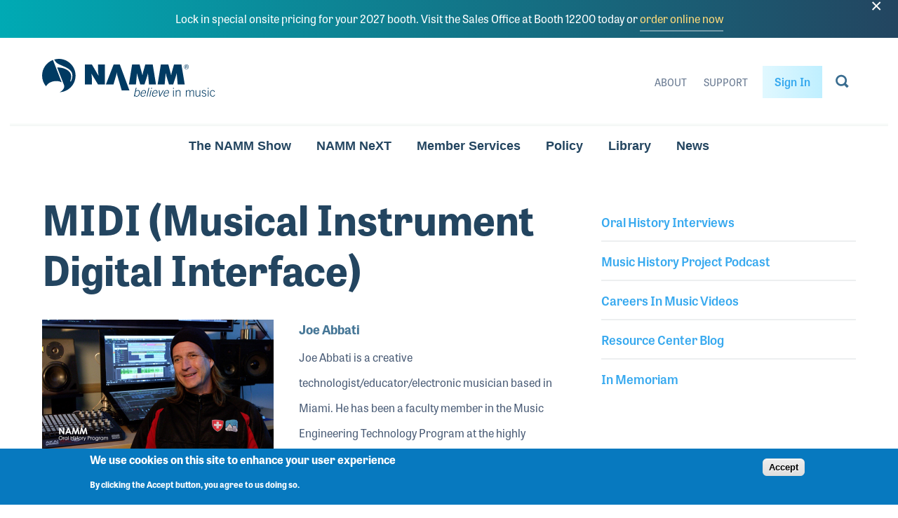

--- FILE ---
content_type: text/html; charset=UTF-8
request_url: https://www.namm.org/library/oral-history/category/midi-musical-instrument-digital-interface
body_size: 24657
content:


<!DOCTYPE html>
<html lang="en" dir="ltr" prefix="og: https://ogp.me/ns#">
  <head>
    <meta charset="utf-8" />
<meta name="description" content="Musical Instrument Digital Interface" />
<meta name="keywords" content="NAMM, National Association of Music Merchants, The NAMM Show, Summer NAMM" />
<link rel="canonical" href="https://www.namm.org/library/oral-history/category/midi-musical-instrument-digital-interface" />
<meta name="twitter:card" content="summary_large_image" />
<meta name="twitter:title" content="MIDI (Musical Instrument Digital Interface)" />
<meta name="Generator" content="Drupal 9 (https://www.drupal.org)" />
<meta name="MobileOptimized" content="width" />
<meta name="HandheldFriendly" content="true" />
<meta name="viewport" content="width=device-width, initial-scale=1.0" />
<style>div#sliding-popup, div#sliding-popup .eu-cookie-withdraw-banner, .eu-cookie-withdraw-tab {background: #0779bf} div#sliding-popup.eu-cookie-withdraw-wrapper { background: transparent; } #sliding-popup h1, #sliding-popup h2, #sliding-popup h3, #sliding-popup p, #sliding-popup label, #sliding-popup div, .eu-cookie-compliance-more-button, .eu-cookie-compliance-secondary-button, .eu-cookie-withdraw-tab { color: #ffffff;} .eu-cookie-withdraw-tab { border-color: #ffffff;}</style>
<link rel="icon" href="/themes/bitcrusher/favicon.ico" type="image/vnd.microsoft.icon" />

    <title>MIDI (Musical Instrument Digital Interface) | NAMM.org</title>
    <meta name="viewport" content="minimum-scale=1, initial-scale=1, width=device-width, shrink-to-fit=no"/>
    <link rel="stylesheet" media="all" href="/modules/contrib/eu_cookie_compliance/css/eu_cookie_compliance.css?t96vq3" />
<link rel="stylesheet" media="all" href="/modules/contrib/colorbox/styles/plain/colorbox_style.css?t96vq3" />
<link rel="stylesheet" media="all" href="/modules/contrib/ckeditor_accordion/css/accordion.frontend.css?t96vq3" />
<link rel="stylesheet" media="all" href="/modules/contrib/sitewide_alert/css/sitewide_alert.css?t96vq3" />
<link rel="stylesheet" media="all" href="https://use.typekit.net/ifz4jvh.css" />
<link rel="stylesheet" media="all" href="/themes/bitcrusher/css/layout.css?t96vq3" />
<link rel="stylesheet" media="all" href="/themes/bitcrusher/css/utility.css?t96vq3" />
<link rel="stylesheet" media="all" href="/themes/bitcrusher/css/base.css?t96vq3" />
<link rel="stylesheet" media="all" href="/themes/bitcrusher/css/component/global.css?t96vq3" />
<link rel="stylesheet" media="all" href="/themes/bitcrusher/css/component/header.css?t96vq3" />
<link rel="stylesheet" media="all" href="/themes/bitcrusher/css/component/footer.css?t96vq3" />
<link rel="stylesheet" media="all" href="/themes/bitcrusher/css/component/site-navigation.css?t96vq3" />
<link rel="stylesheet" media="all" href="/themes/bitcrusher/css/component/exhibit.css?t96vq3" />
<link rel="stylesheet" media="all" href="/themes/bitcrusher/css/component/attend.css?t96vq3" />
<link rel="stylesheet" media="all" href="/themes/bitcrusher/css/component/homepage.css?t96vq3" />
<link rel="stylesheet" media="all" href="/themes/bitcrusher/css/layout/layout.css?t96vq3" />
<link rel="stylesheet" media="all" href="/themes/bitcrusher/css/layout/layout-onecol.css?t96vq3" />
<link rel="stylesheet" media="all" href="/themes/bitcrusher/css/component/post-teaser.css?t96vq3" />
<link rel="stylesheet" media="all" href="/themes/bitcrusher/css/component/side-menu.css?t96vq3" />

    
  </head>
  <body class="path-taxonomy">
        <a href="#main-content" class="visually-hidden focusable">
      Skip to main content
    </a>
    <div data-sitewide-alert></div>
    
  <div class="dialog-off-canvas-main-canvas testing" data-off-canvas-main-canvas>
    


<div class="container">
  <header class="grid header" role="banner">
    <div class="header__inner">
      <div class="header__first">
        <button aria-label="Toggle navigation" type="button" class="header__menu-icon">
          <svg width="24" height="14" xmlns="http://www.w3.org/2000/svg" xmlns:xlink="http://www.w3.org/1999/xlink"><defs><path id="a" d="M0 0h24v2H0z"/><path id="b" d="M0 0h24v2H0z"/><path id="c" d="M0 0h24v2H0z"/></defs><g fill="#3A6D90" fill-rule="evenodd"><use xlink:href="#a"/><use xlink:href="#b" transform="translate(0 6)"/><use xlink:href="#c" transform="translate(0 12)"/></g></svg>        </button>
        <a href="/" class="header__logo">
          <span class="visually-hidden">NAMM Home</span>
          <div class="logo--large">
            <svg width="247" height="54" xmlns="http://www.w3.org/2000/svg"><path d="M207.79 9.268c.564.569.848 1.256.848 2.06 0 .81-.284 1.501-.849 2.073a2.793 2.793 0 0 1-2.062.857 2.793 2.793 0 0 1-2.063-.857 2.853 2.853 0 0 1-.845-2.074c0-.803.284-1.49.849-2.059a2.804 2.804 0 0 1 2.059-.857c.805 0 1.493.286 2.062.857zm.337-.327a3.28 3.28 0 0 0-2.4-.986c-.932 0-1.727.329-2.386.986a3.254 3.254 0 0 0-.992 2.386c0 .94.327 1.74.982 2.4a3.25 3.25 0 0 0 2.396.996c.94 0 1.739-.332 2.4-.995a3.286 3.286 0 0 0 .993-2.4 3.25 3.25 0 0 0-.993-2.387zm-1.896 2.23c-.14.056-.347.083-.624.083h-.59V9.908h.556c.364 0 .627.047.792.138.166.092.248.274.248.544 0 .286-.13.479-.382.58zm-1.87 2.004h.655V11.71h.517c.348 0 .59.04.73.12.234.137.35.422.35.853v.293l.013.12c.005.016.007.03.01.042.003.012.007.024.008.037h.614l-.021-.047a.544.544 0 0 1-.034-.192 3.76 3.76 0 0 1-.009-.277v-.271c0-.189-.066-.38-.203-.577-.135-.197-.348-.318-.64-.364a1.44 1.44 0 0 0 .539-.18c.243-.156.365-.4.365-.732 0-.466-.192-.78-.578-.94-.214-.088-.555-.133-1.015-.133h-1.301v3.713zm-70.726 28.03h1.043l-1.04 4.683c1.094-.937 1.917-1.352 3.132-1.352 2.103 0 3.122 1.977 2.532 4.63-.68 3.069-2.335 4.735-4.682 4.735-1.233 0-2.149-.417-2.6-1.353l-.436 1.18h-.73l2.781-12.523zm-1.226 10.215c.47.936 1.06 1.648 2.345 1.648 1.805 0 3.002-1.63 3.465-3.711.52-2.341-.036-3.99-1.912-3.99-1.024 0-2.43 1.008-2.91 1.614l-.988 4.44zm9.167-2.168c-.454 2.048.004 3.816 2.055 3.816 1.163 0 1.826-.397 3.045-1.82l.75.451c-1.326 1.595-2.348 2.202-4.067 2.202-2.363 0-3.522-1.51-2.817-4.682.621-2.793 2.465-4.683 4.758-4.683 2.45 0 3.186 1.925 2.566 4.716h-6.29zm5.432-.832c.203-1.856-.351-3.035-1.929-3.052-1.837-.017-3.034 1.856-3.317 3.052h5.246zm4.782-7.215h1.042l-2.78 12.522h-1.043l2.78-12.522zm3.516 1.527l.34-1.527h1.042l-.34 1.527h-1.042zm-1.399 10.996h-1.043l2.003-9.02h1.043l-2.003 9.02zm4.068-4.476c-.453 2.048.004 3.816 2.055 3.816 1.163 0 1.823-.397 3.044-1.82l.75.451c-1.326 1.595-2.348 2.202-4.067 2.202-2.361 0-3.52-1.51-2.816-4.682.619-2.793 2.463-4.683 4.756-4.683 2.45 0 3.186 1.925 2.567 4.716h-6.289zm5.43-.832c.205-1.856-.35-3.035-1.926-3.052-1.837-.017-3.035 1.856-3.318 3.052h5.245zm2.84-3.712h1.114l.817 7.423h.036l4.147-7.423h1.114l-5.112 9.02h-1.026l-1.09-9.02zm8.13 4.544c-.456 2.048.003 3.816 2.053 3.816 1.163 0 1.826-.397 3.046-1.82l.75.451c-1.328 1.595-2.349 2.202-4.068 2.202-2.363 0-3.522-1.51-2.817-4.682.62-2.793 2.466-4.683 4.757-4.683 2.45 0 3.187 1.925 2.567 4.716h-6.288zm5.43-.832c.205-1.856-.351-3.035-1.93-3.052-1.837-.017-3.033 1.856-3.316 3.052h5.246zm6.83 5.307V44.71h1.04v9.018h-1.04zm0-10.996v-1.526h1.04v1.526h-1.04zm3.873 10.997v-9.02h1.041v1.424c.974-1.008 1.773-1.596 3.092-1.596 1.878 0 2.677 1.074 2.677 3.034v6.158h-1.042v-6.054c0-1.491-.452-2.306-1.842-2.306-1.112 0-1.736.675-2.885 1.717v6.643h-1.04zm14.488 0v-9.02h1.041v1.371c.921-.972 1.6-1.543 3.006-1.543 1.007 0 1.93.64 2.19 1.647.817-.954 1.685-1.647 2.988-1.647 1.58 0 2.379.867 2.379 2.445v6.747h-1.042v-6.851c0-1.006-.556-1.509-1.565-1.509-.797 0-2.117.85-2.672 1.717v6.643h-1.045v-6.851c0-1.006-.555-1.509-1.562-1.509-.8 0-2.119.85-2.677 1.717v6.643h-1.041zm20.585-9.02v9.02h-1.042v-1.424c-.971 1.007-1.773 1.597-3.092 1.597-1.877 0-2.676-1.074-2.676-3.035v-6.158h1.043v6.055c0 1.489.453 2.305 1.842 2.305 1.11 0 1.736-.676 2.883-1.716v-6.644h1.042zm2.624 6.835c.851 1.213 1.615 1.525 2.797 1.525 1.147 0 2.014-.745 2.014-1.716 0-2.62-5.315-1.144-5.315-4.353 0-1.7 1.339-2.463 2.867-2.463 1.51 0 2.467.588 3.11 1.63l-.799.554c-.61-.832-1.268-1.351-2.346-1.351-1.008 0-1.79.485-1.79 1.577 0 2.203 5.317.902 5.317 4.406 0 1.613-1.495 2.549-3.128 2.549-1.39 0-2.64-.554-3.491-1.822l.764-.536zm7.922 2.184V44.71h1.042v9.018h-1.042zm0-10.996v-1.526h1.042v1.526h-1.042zm9.31 4.51c-.47-1.041-1.146-1.873-2.345-1.873-1.702 0-2.849 1.059-2.849 3.85 0 2.307 1.043 3.85 2.849 3.85 1.285 0 1.98-.711 2.71-1.872l.834.399c-.766 1.284-1.824 2.305-3.544 2.305-2.537 0-3.89-1.959-3.89-4.681 0-3.105 1.562-4.683 3.89-4.683 1.703 0 2.761.953 3.301 2.445l-.956.26zM61.013 7.962h9.943l9.302 15.779h.302c-.416-2.378-.87-4.831-.87-7.248V7.962h9.906v28.462H79.69l-9.113-14.948h-.302c.34 1.962.642 3.813.642 5.7v9.248h-9.905V7.962zm29.941 28.462l11.04-28.462h8.772l13.757 37.112h-11.026l-6.286-21.598c-.416-1.397-.718-2.792-.718-4.227h-.227c0 1.435-.302 2.83-.719 4.227l-3.78 12.948H90.953zm37.38-28.462h10.663l3.932 14.948h.265c.189-1.245.378-2.566.718-3.774l3.214-11.174h10.55l4.687 28.462h-10.02l-1.397-15.59h-.19c-.19.945-.377 1.926-.68 2.83l-4.12 12.76h-6.05l-3.705-12.041c-.303-1.21-.568-2.34-.644-3.548h-.34c-.075 1.132-.15 2.302-.265 3.434l-1.21 12.155h-10.018l4.61-28.462zm40.935 0h10.661l3.931 14.948h.265c.19-1.245.38-2.566.722-3.774l3.213-11.174h10.548l4.688 28.462h-10.018l-1.4-15.59h-.19c-.187.945-.377 1.926-.677 2.83l-4.124 12.76h-6.048l-3.706-12.041c-.302-1.21-.566-2.34-.641-3.548h-.34c-.078 1.132-.153 2.302-.267 3.434l-1.21 12.155h-10.018l4.611-28.462zM12.744 33.078c-3.546 1.428-6.026 3.664-7.123 6.062C2.121 34.996 0 29.646 0 23.803 0 13.6 6.442 4.921 15.479 1.538L27.942 33.53c-3.801-2.296-9.885-2.6-15.198-.452zM23.84 0c13.165 0 23.844 10.66 23.844 23.803 0 12.78-10.102 23.18-22.76 23.75 4.716-2.28 7.214-6.037 6.528-9.444a3.556 3.556 0 0 0-.203-.794l-9.734-24.992c3.98-.347 9.122.774 12.617 2.574 3.097 1.538 5.472 3.865 6.512 6.184 1.92 4.147.09 8.522-.659 11.125l1.116-.149c1.395-2.833 3.124-7.837 1.34-12.42-1.118-2.868-4.24-5.416-7.982-7.28-2.833-1.43-6.715-2.91-10.332-4.652-4.387-2.133-5.692-4.678-6.934-6.75A23.985 23.985 0 0 1 23.84 0z" fill="#003A62" fill-rule="evenodd"/></svg>
          </div>
          <div class="logo--small">
            <svg width="115" height="30" xmlns="http://www.w3.org/2000/svg"><path d="M.755.743h7.67l7.174 12.178h.233c-.32-1.835-.67-3.729-.67-5.594V.743h7.64V22.71h-7.64l-7.03-11.537H7.9c.262 1.514.495 2.943.495 4.4v7.137H.755V.743M23.85 22.71L32.366.743h6.766l10.612 28.643h-8.505l-4.849-16.67c-.321-1.078-.554-2.155-.554-3.262h-.174c0 1.107-.234 2.184-.555 3.263L32.19 22.71h-8.34M52.684.743h8.225l3.033 11.537h.204c.146-.961.292-1.98.554-2.914L67.18.743h8.138l3.615 21.967h-7.73l-1.077-12.032h-.146c-.147.728-.291 1.486-.525 2.184l-3.178 9.848H61.61l-2.858-9.294c-.234-.933-.438-1.806-.496-2.738h-.263c-.058.874-.116 1.777-.205 2.65l-.932 9.382h-7.728L52.684.743m31.576 0h8.223l3.033 11.537h.204c.147-.961.294-1.98.556-2.914l2.48-8.623h8.136l3.616 21.967h-7.728l-1.08-12.032h-.147c-.144.728-.29 1.486-.522 2.184L97.85 22.71h-4.665l-2.859-9.294c-.233-.933-.436-1.806-.494-2.738h-.263c-.06.874-.118 1.777-.205 2.65l-.934 9.382h-7.727L84.26.743m29.713 1.007c.436.44.655.97.655 1.59 0 .625-.22 1.16-.655 1.6a2.154 2.154 0 0 1-1.591.662 2.15 2.15 0 0 1-1.591-.662 2.203 2.203 0 0 1-.652-1.6c0-.62.219-1.15.655-1.59.44-.44.969-.66 1.588-.66.62 0 1.152.22 1.59.66zm.26-.252a2.529 2.529 0 0 0-1.851-.76 2.51 2.51 0 0 0-1.84.76 2.512 2.512 0 0 0-.766 1.842c0 .726.253 1.343.758 1.852a2.507 2.507 0 0 0 1.848.769c.725 0 1.341-.257 1.851-.769a2.532 2.532 0 0 0 .766-1.852c0-.721-.257-1.335-.766-1.842zm-1.463 1.721c-.107.043-.267.064-.48.064h-.456V2.244h.43c.28 0 .483.037.61.107.128.071.191.212.191.42 0 .22-.1.37-.295.448zm-1.442 1.547h.506v-1.13h.398c.269 0 .455.03.564.091.18.107.27.326.27.659v.226l.01.094.007.031c.002.01.006.02.007.029h.473l-.017-.036a.42.42 0 0 1-.025-.149 2.904 2.904 0 0 1-.007-.213v-.21a.777.777 0 0 0-.157-.445c-.104-.152-.268-.245-.494-.28a1.12 1.12 0 0 0 .416-.139c.188-.12.281-.31.281-.565 0-.36-.148-.603-.445-.726-.165-.068-.428-.103-.783-.103h-1.004v2.866z" fill="#003A62" fill-rule="evenodd"/></svg>          </div>
        </a>
              </div>
      <div class="header__last">
        <nav class="header__nav">
          
												<ul class="menu menu-secondary-header">
																																				<li class="menu-secondary-header__item">
												
						<a href="/about" class="menu-secondary-header__link" title="About" data-drupal-link-system-path="node/285">About</a>
												</li>
																													<li class="menu-secondary-header__item">
												
						<a href="https://support.namm.org" title="NAMM&#039;s Support Website" class="menu-secondary-header__link">Support</a>
												</li>
							</ul>
			


                      <a href="/login?destination=/library/oral-history/category/midi-musical-instrument-digital-interface" class="site-navigation__login-link">Sign In</a>
                              </nav>
        <button aria-label="Toggle search form visibility" type="button" class="header__search-icon">
          <svg width="19" height="20" xmlns="http://www.w3.org/2000/svg"><path d="M12.374 15.555a8 8 0 1 1 2.514-2.514l3.912 3.911-2.515 2.514-3.911-3.911zm-.488-3.003A5.333 5.333 0 1 0 4.343 5.01a5.333 5.333 0 0 0 7.543 7.542z" fill="#3A6D90" fill-rule="evenodd"/></svg>        </button>
        <a href="/search" class="header__search-icon--link" aria-label="Go to search page">
          <svg width="19" height="20" xmlns="http://www.w3.org/2000/svg"><path d="M12.374 15.555a8 8 0 1 1 2.514-2.514l3.912 3.911-2.515 2.514-3.911-3.911zm-.488-3.003A5.333 5.333 0 1 0 4.343 5.01a5.333 5.333 0 0 0 7.543 7.542z" fill="#3A6D90" fill-rule="evenodd"/></svg>        </a>
      </div>
    </div>
  </header>
</div>
<nav class="container site-navigation">
	<div class="site-navigation__above">
					<a href="/login?destination=/library/oral-history/category/midi-musical-instrument-digital-interface" class="site-navigation__login-link">Sign In</a>
						</div>
	<div class="site-navigation__primary">
		
												<ul class="menu menu-main">
																																				<li class="menu-main__item">
												
						<button class="menu-main__link" aria-controls="megamenu__namm_show" type="button">The NAMM Show</button>
												</li>
																													<li class="menu-main__item">
												
						<button aria-controls="megamenu__believe_in_music" class="menu-main__link" type="button">NAMM NeXT</button>
												</li>
																													<li class="menu-main__item">
												
						<button aria-controls="megamenu__membership" class="menu-main__link" type="button">Member Services</button>
												</li>
																													<li class="menu-main__item">
												
						<button aria-controls="megamenu__issues_advocacy" class="menu-main__link" type="button">Policy</button>
												</li>
																													<li class="menu-main__item">
												
						<button class="menu-main__link" aria-controls="megamenu__library" type="button">Library</button>
												</li>
																													<li class="menu-main__item">
												
						<button class="menu-main__link" aria-controls="megamenu__news" title="News" type="button">News</button>
												</li>
							</ul>
			


	</div>
	<div class="site-navigation__secondary">
		
												<ul class="menu menu-secondary-header">
																																				<li class="menu-secondary-header__item">
												
						<a href="/about" class="menu-secondary-header__link" title="About" data-drupal-link-system-path="node/285">About</a>
												</li>
																													<li class="menu-secondary-header__item">
												
						<a href="https://support.namm.org" title="NAMM&#039;s Support Website" class="menu-secondary-header__link">Support</a>
												</li>
							</ul>
			


			</div>
	<div class="site-navigation__megamenu">
		
<nav id="megamenu__namm_show" class="megamenu" aria-hidden="true">
  <div class="grid">
    <div class="megamenu__inner">
      <div class="megamenu__first">
        <button class="megamenu__mobile-back">Back</button>
        <div class="megamenu__menu-container">
          
												<ul class="menu menu-namm-show-primary">
																																				<li class="menu-namm-show-primary__item">
												
						<a href="/thenammshow/exhibit/2027" class="menu-namm-show-primary__link" data-drupal-link-system-path="node/30041">Reserve a Booth - 2027</a>
												</li>
																													<li class="menu-namm-show-primary__item">
												
						<a href="/thenammshow/exhibit/2026" title="Reserve a Booth for The 2026 NAMM Show" class="menu-namm-show-primary__link" data-drupal-link-system-path="node/29298">Reserve a Booth - 2026</a>
												</li>
																													<li class="menu-namm-show-primary__item">
												
						<a href="/thenammshow/registration" title="Register for The NAMM Show" class="menu-namm-show-primary__link" data-drupal-link-system-path="node/19816">Register</a>
												</li>
																													<li class="menu-namm-show-primary__item">
												
						<a href="/thenammshow/exhibit/2026#sponsor" title="Become a NAMM Show Sponsor" class="menu-namm-show-primary__link" data-drupal-link-system-path="node/29298">Become a Sponsor</a>
												</li>
																													<li class="menu-namm-show-primary__item">
												
						<a href="/thenammshow/exhibitor-resources" title="Exhibitor Resources" class="menu-namm-show-primary__link" data-drupal-link-system-path="node/22747">Exhibitor Resources</a>
												</li>
																													<li class="menu-namm-show-primary__item">
												
						<a href="https://namm26.mapyourshow.com/8_0/floorplan/index.cfm" target="_blank" class="menu-namm-show-primary__link">The 2026 NAMM Show Map</a>
												</li>
																													<li class="menu-namm-show-primary__item">
												
						<a href="https://www.namm.org/ns27onsitediscount" class="menu-namm-show-primary__link">The 2027 NAMM Show Onsite Pricing</a>
												</li>
							</ul>
			


          


                       <ul class="menu menu-namm-show-secondary side-menu__menu">                                       <li>        
        <a href="/thenammshow/attend" class="menu-namm-show-secondary__link" title="Attend" data-drupal-link-system-path="node/29001">Attend</a>
              </li>
                                  <li>        
        <a href="/thenammshow/exhibit" title="Exhibit at The NAMM Show" class="menu-namm-show-secondary__link" data-drupal-link-system-path="node/22760">Exhibit</a>
              </li>
                                  <li>        
        <a href="/bands-at-namm" title="Bands at NAMM" class="menu-namm-show-secondary__link" data-drupal-link-system-path="node/36">Bands at NAMM</a>
              </li>
                                  <li>        
        <a href="/thenammshow/registration" class="menu-namm-show-secondary__link" title="Registration" data-drupal-link-system-path="node/19816">Badge Registration</a>
              </li>
                                  <li>        
        <a href="/thenammshow/exhibit#showcases" class="menu-namm-show-secondary__link" data-drupal-link-system-path="node/22760">Exhibitor Showcases</a>
              </li>
                                  <li>        
        <a href="/thenammshow/hotels" class="menu-namm-show-secondary__link" title="NAMM Show Hotel Reservations" data-drupal-link-system-path="node/19817">Hotel Reservations</a>
              </li>
                                  <li>        
        <a href="/thenammshow/retailawards" title="NAMM Retail Awards" class="menu-namm-show-secondary__link" data-drupal-link-system-path="node/29733">NAMM Retail Awards</a>
              </li>
                                  <li>        
        <a href="/thenammshow/show-information-policies" title="Show Information &amp; Policies" class="menu-namm-show-secondary__link" data-drupal-link-system-path="node/19814">Show Information</a>
              </li>
                                  <li>        
        <a href="/thenammshow/visa-information" class="menu-namm-show-secondary__link" title="Hotel and Travel Info">Visa Information</a>
              </li>
                                  <li>        
        <a href="https://www.namm.org/thenammshow/educationsessions" class="menu-namm-show-secondary__link">NAMM Show Schedule Highlights</a>
              </li>
                                  <li>        
        <a href="https://namm26.mapyourshow.com/8_0/sessions/#/" class="menu-namm-show-secondary__link">Sessions and Events</a>
              </li>
                                  <li>        
        <a href="https://www.namm.org/thenammshow/app" class="menu-namm-show-secondary__link">The NAMM Show App</a>
              </li>
        </ul>
   

        </div>
      </div>
    </div>
  </div>
  <div class="megamenu__angles">
    <img class="animation-element anchor-item--bottom-right" src="/themes/bitcrusher/images/megamenu-corner-angle-first.svg" alt="">
    <img class="animation-element anchor-item--bottom-right" src="/themes/bitcrusher/images/megamenu-corner-angle-second.svg" alt="">
  </div>
  <button class="megamenu-close" type="button" aria-label="Close Menu">
    <svg width="20" height="20" xmlns="http://www.w3.org/2000/svg"><path d="M11.385 9.97l7.778 7.779-1.414 1.414-7.778-7.778-7.779 7.778-1.414-1.414L8.556 9.97.778 2.192 2.192.778l7.779 7.778L17.749.778l1.414 1.414-7.778 7.779z" fill="#3A6D90" fill-rule="evenodd"/></svg>  </button>
</nav>

		
<nav id="megamenu__believe_in_music" class="megamenu" aria-hidden="true">
  <div class="grid">
    <div class="megamenu__inner">
      <div class="megamenu__first">
        <button class="megamenu__mobile-back">Back</button>
        <div class="megamenu__menu-container">
          
												<ul class="menu menu-believe-in-music-primary">
																																				<li class="menu-believe-in-music-primary__item">
												
						<a href="https://next.namm.org/" class="menu-believe-in-music-primary__link">Learn More</a>
												</li>
							</ul>
			


          
        </div>
      </div>
    </div>
  </div>
  <div class="megamenu__angles">
    <img class="animation-element anchor-item--bottom-right" src="/themes/bitcrusher/images/megamenu-corner-angle-first.svg" alt="">
    <img class="animation-element anchor-item--bottom-right" src="/themes/bitcrusher/images/megamenu-corner-angle-second.svg" alt="">
  </div>
  <button class="megamenu-close" type="button" aria-label="Close Menu">
    <svg width="20" height="20" xmlns="http://www.w3.org/2000/svg"><path d="M11.385 9.97l7.778 7.779-1.414 1.414-7.778-7.778-7.779 7.778-1.414-1.414L8.556 9.97.778 2.192 2.192.778l7.779 7.778L17.749.778l1.414 1.414-7.778 7.779z" fill="#3A6D90" fill-rule="evenodd"/></svg>  </button>
</nav>

		
<nav id="megamenu__exhibit" class="megamenu" aria-hidden="true">
  <div class="grid">
    <div class="megamenu__inner">
      <div class="megamenu__first">
        <button class="megamenu__mobile-back">Back</button>
        <div class="megamenu__menu-container">
          
          
												<ul class="menu menu-exhibit-secondary">
																																				<li class="menu-exhibit-secondary__item">
												
						<a href="https://namm.org/exhibit/bm22" class="menu-exhibit-secondary__link" title="Believe in Music">Believe in Music</a>
												</li>
																													<li class="menu-exhibit-secondary__item">
												
						<a href="https://namm.org/exhibit/russia" class="menu-exhibit-secondary__link" title="NAMM Russia">NAMM Russia</a>
												</li>
																													<li class="menu-exhibit-secondary__item">
												
						<a href="https://namm.org/exhibit/wn22" class="menu-exhibit-secondary__link" title="The 2022 NAMM Show">The 2022 NAMM Show</a>
												</li>
							</ul>
			


        </div>
      </div>
    </div>
  </div>
  <div class="megamenu__angles">
    <img class="animation-element anchor-item--bottom-right" src="/themes/bitcrusher/images/megamenu-corner-angle-first.svg" alt="">
    <img class="animation-element anchor-item--bottom-right" src="/themes/bitcrusher/images/megamenu-corner-angle-second.svg" alt="">
  </div>
  <button class="megamenu-close" type="button" aria-label="Close Menu">
    <svg width="20" height="20" xmlns="http://www.w3.org/2000/svg"><path d="M11.385 9.97l7.778 7.779-1.414 1.414-7.778-7.778-7.779 7.778-1.414-1.414L8.556 9.97.778 2.192 2.192.778l7.779 7.778L17.749.778l1.414 1.414-7.778 7.779z" fill="#3A6D90" fill-rule="evenodd"/></svg>  </button>
</nav>

		
<nav id="megamenu__believe_in_music" class="megamenu" aria-hidden="true">
  <div class="grid">
    <div class="megamenu__inner">
      <div class="megamenu__first">
        <button class="megamenu__mobile-back">Back</button>
        <div class="megamenu__menu-container">
          
												<ul class="menu menu-believe-in-music-primary">
																																				<li class="menu-believe-in-music-primary__item">
												
						<a href="https://next.namm.org/" class="menu-believe-in-music-primary__link">Learn More</a>
												</li>
							</ul>
			


          
        </div>
      </div>
    </div>
  </div>
  <div class="megamenu__angles">
    <img class="animation-element anchor-item--bottom-right" src="/themes/bitcrusher/images/megamenu-corner-angle-first.svg" alt="">
    <img class="animation-element anchor-item--bottom-right" src="/themes/bitcrusher/images/megamenu-corner-angle-second.svg" alt="">
  </div>
  <button class="megamenu-close" type="button" aria-label="Close Menu">
    <svg width="20" height="20" xmlns="http://www.w3.org/2000/svg"><path d="M11.385 9.97l7.778 7.779-1.414 1.414-7.778-7.778-7.779 7.778-1.414-1.414L8.556 9.97.778 2.192 2.192.778l7.779 7.778L17.749.778l1.414 1.414-7.778 7.779z" fill="#3A6D90" fill-rule="evenodd"/></svg>  </button>
</nav>

		
<nav id="megamenu__news" class="megamenu" aria-hidden="true">
  <div class="grid">
    <div class="megamenu__inner">
      <div class="megamenu__first">
        <button class="megamenu__mobile-back">Back</button>
        <div class="megamenu__menu-container">
          
												<ul class="menu menu-news-primary">
																																				<li class="menu-news-primary__item">
												
						<a href="/news" class="menu-news-primary__link" title="Explore News" data-drupal-link-system-path="node/278">Explore News</a>
												</li>
																													<li class="menu-news-primary__item">
												
						<a href="https://www.namm.org/playb" class="menu-news-primary__link">PLAYback Blog</a>
												</li>
							</ul>
			


          
												<ul class="menu menu-news-secondary">
																																				<li class="menu-news-secondary__item">
												
						<a href="/epk" class="menu-news-secondary__link" data-drupal-link-system-path="node/25675">NAMM Show EPK</a>
												</li>
																													<li class="menu-news-secondary__item">
												
						<a href="/news/releases" title="News Releases" class="menu-news-secondary__link" data-drupal-link-system-path="news/releases">News Releases</a>
												</li>
							</ul>
			


        </div>
      </div>
    </div>
  </div>
  <div class="megamenu__angles">
    <img class="animation-element anchor-item--bottom-right" src="/themes/bitcrusher/images/megamenu-corner-angle-first.svg" alt="">
    <img class="animation-element anchor-item--bottom-right" src="/themes/bitcrusher/images/megamenu-corner-angle-second.svg" alt="">
  </div>
  <button class="megamenu-close" type="button" aria-label="Close Menu">
    <svg width="20" height="20" xmlns="http://www.w3.org/2000/svg"><path d="M11.385 9.97l7.778 7.779-1.414 1.414-7.778-7.778-7.779 7.778-1.414-1.414L8.556 9.97.778 2.192 2.192.778l7.779 7.778L17.749.778l1.414 1.414-7.778 7.779z" fill="#3A6D90" fill-rule="evenodd"/></svg>  </button>
</nav>

		




<nav id="megamenu__shows" class="megamenu" aria-hidden="true">
  <div class="grid">
    <div class="megamenu__inner">
      <div class="megamenu__first">
        <button class="megamenu__mobile-back">Back</button>
        <ul class="megamenu__tabs">

                                <li class="megamenu__tab-item">
              <button aria-controls="megamenu__data--summer" class="summer" type="button">Summer NAMM</button>
            </li>
                      <li class="megamenu__tab-item">
              <button aria-controls="megamenu__data--winter" class="winter" type="button">The NAMM Show</button>
            </li>
          
        </ul>

                  <ul class="megamenu__tabs-links">
                                      <li class="megamenu__tab-link-item">
                <a href="https://www.namm.org/exhibit/russia">NAMM Russia</a>
              </li>
                      </ul>
        
      </div>
      <div class="megamenu__second">

                          <div id="megamenu__data--summer" class="megamenu__data">
            <button class="megamenu__mobile-back">Back</button>

                          <header class="megamenu__data__header">
                <h2>
                                      <a href="https://www.namm.org/summer/2019/attend">Summer NAMM</a>
                                  </h2>
                              </header>
            
            <div class="megamenu__menu-container">
              
												<ul class="menu menu-summer-namm-primary">
																																				<li class="menu-summer-namm-primary__item">
												
						<a href="https://namm.next.org" class="menu-summer-namm-primary__link">Registration and Details</a>
												</li>
																													<li class="menu-summer-namm-primary__item">
												
						<a href="https://next.namm.org/clkn/https/next.namm.org/speakers/" class="menu-summer-namm-primary__link">Speakers</a>
												</li>
							</ul>
			


              
            </div>
          </div>
                  <div id="megamenu__data--winter" class="megamenu__data">
            <button class="megamenu__mobile-back">Back</button>

                          <header class="megamenu__data__header">
                <h2>
                                      <a href="https://www.namm.org/thenammshow/attend">The NAMM Show</a>
                                  </h2>
                                  <p>Anaheim Convention Center in Anaheim, CA.</p>
                              </header>
            
            <div class="megamenu__menu-container">
              
												<ul class="menu menu-namm-show-primary">
																																				<li class="menu-namm-show-primary__item">
												
						<a href="/thenammshow/exhibit/2027" class="menu-namm-show-primary__link" data-drupal-link-system-path="node/30041">Reserve a Booth - 2027</a>
												</li>
																													<li class="menu-namm-show-primary__item">
												
						<a href="/thenammshow/exhibit/2026" title="Reserve a Booth for The 2026 NAMM Show" class="menu-namm-show-primary__link" data-drupal-link-system-path="node/29298">Reserve a Booth - 2026</a>
												</li>
																													<li class="menu-namm-show-primary__item">
												
						<a href="/thenammshow/registration" title="Register for The NAMM Show" class="menu-namm-show-primary__link" data-drupal-link-system-path="node/19816">Register</a>
												</li>
																													<li class="menu-namm-show-primary__item">
												
						<a href="/thenammshow/exhibit/2026#sponsor" title="Become a NAMM Show Sponsor" class="menu-namm-show-primary__link" data-drupal-link-system-path="node/29298">Become a Sponsor</a>
												</li>
																													<li class="menu-namm-show-primary__item">
												
						<a href="/thenammshow/exhibitor-resources" title="Exhibitor Resources" class="menu-namm-show-primary__link" data-drupal-link-system-path="node/22747">Exhibitor Resources</a>
												</li>
																													<li class="menu-namm-show-primary__item">
												
						<a href="https://namm26.mapyourshow.com/8_0/floorplan/index.cfm" target="_blank" class="menu-namm-show-primary__link">The 2026 NAMM Show Map</a>
												</li>
																													<li class="menu-namm-show-primary__item">
												
						<a href="https://www.namm.org/ns27onsitediscount" class="menu-namm-show-primary__link">The 2027 NAMM Show Onsite Pricing</a>
												</li>
							</ul>
			


              


                       <ul class="menu menu-namm-show-secondary side-menu__menu">                                       <li>        
        <a href="/thenammshow/attend" class="menu-namm-show-secondary__link" title="Attend" data-drupal-link-system-path="node/29001">Attend</a>
              </li>
                                  <li>        
        <a href="/thenammshow/exhibit" title="Exhibit at The NAMM Show" class="menu-namm-show-secondary__link" data-drupal-link-system-path="node/22760">Exhibit</a>
              </li>
                                  <li>        
        <a href="/bands-at-namm" title="Bands at NAMM" class="menu-namm-show-secondary__link" data-drupal-link-system-path="node/36">Bands at NAMM</a>
              </li>
                                  <li>        
        <a href="/thenammshow/registration" class="menu-namm-show-secondary__link" title="Registration" data-drupal-link-system-path="node/19816">Badge Registration</a>
              </li>
                                  <li>        
        <a href="/thenammshow/exhibit#showcases" class="menu-namm-show-secondary__link" data-drupal-link-system-path="node/22760">Exhibitor Showcases</a>
              </li>
                                  <li>        
        <a href="/thenammshow/hotels" class="menu-namm-show-secondary__link" title="NAMM Show Hotel Reservations" data-drupal-link-system-path="node/19817">Hotel Reservations</a>
              </li>
                                  <li>        
        <a href="/thenammshow/retailawards" title="NAMM Retail Awards" class="menu-namm-show-secondary__link" data-drupal-link-system-path="node/29733">NAMM Retail Awards</a>
              </li>
                                  <li>        
        <a href="/thenammshow/show-information-policies" title="Show Information &amp; Policies" class="menu-namm-show-secondary__link" data-drupal-link-system-path="node/19814">Show Information</a>
              </li>
                                  <li>        
        <a href="/thenammshow/visa-information" class="menu-namm-show-secondary__link" title="Hotel and Travel Info">Visa Information</a>
              </li>
                                  <li>        
        <a href="https://www.namm.org/thenammshow/educationsessions" class="menu-namm-show-secondary__link">NAMM Show Schedule Highlights</a>
              </li>
                                  <li>        
        <a href="https://namm26.mapyourshow.com/8_0/sessions/#/" class="menu-namm-show-secondary__link">Sessions and Events</a>
              </li>
                                  <li>        
        <a href="https://www.namm.org/thenammshow/app" class="menu-namm-show-secondary__link">The NAMM Show App</a>
              </li>
        </ul>
   

            </div>
          </div>
        
      </div>
    </div>
  </div>
  <div class="megamenu__angles">
    <img class="animation-element anchor-item--bottom-right" src="/themes/bitcrusher/images/megamenu-corner-angle-first.svg" alt="">
    <img class="animation-element anchor-item--bottom-right" src="/themes/bitcrusher/images/megamenu-corner-angle-second.svg" alt="">
  </div>
  <button class="megamenu-close" type="button" aria-label="Close Menu">
    <svg width="20" height="20" xmlns="http://www.w3.org/2000/svg"><path d="M11.385 9.97l7.778 7.779-1.414 1.414-7.778-7.778-7.779 7.778-1.414-1.414L8.556 9.97.778 2.192 2.192.778l7.779 7.778L17.749.778l1.414 1.414-7.778 7.779z" fill="#3A6D90" fill-rule="evenodd"/></svg>  </button>
</nav>
		
<nav id="megamenu__about" class="megamenu" aria-hidden="true">
  <div class="grid">
    <div class="megamenu__inner">
      <div class="megamenu__first">
        <button class="megamenu__mobile-back">Back</button>
        <div class="megamenu__menu-container">
          
          
												<ul class="menu menu-about-secondary">
																																				<li class="menu-about-secondary__item">
												
						<a href="/about/board-members" class="menu-about-secondary__link" title="Board Members" data-drupal-link-system-path="node/19093">Board Members</a>
												</li>
																													<li class="menu-about-secondary__item">
												
						<a href="/library/blog/namm-show-location-date-history-1901-2018" class="menu-about-secondary__link" title="Historical Tradeshow Dates">Historical Tradeshow Dates</a>
												</li>
																													<li class="menu-about-secondary__item">
												
						<a href="https://ww1.namm.org/about/past-presidents" class="menu-about-secondary__link" title="Past Presidents">Past Presidents</a>
												</li>
																													<li class="menu-about-secondary__item">
												
						<a href="/about/staff-directors" class="menu-about-secondary__link" title="Staff Directors" data-drupal-link-system-path="about/staff-directors">Staff Directors</a>
												</li>
																													<li class="menu-about-secondary__item">
												
						<a href="/about/values-commitment" class="menu-about-secondary__link" title="Values Commitment" data-drupal-link-system-path="node/288">Values Commitment</a>
												</li>
							</ul>
			


        </div>
      </div>
    </div>
  </div>
  <div class="megamenu__angles">
    <img class="animation-element anchor-item--bottom-right" src="/themes/bitcrusher/images/megamenu-corner-angle-first.svg" alt="">
    <img class="animation-element anchor-item--bottom-right" src="/themes/bitcrusher/images/megamenu-corner-angle-second.svg" alt="">
  </div>
  <button class="megamenu-close" type="button" aria-label="Close Menu">
    <svg width="20" height="20" xmlns="http://www.w3.org/2000/svg"><path d="M11.385 9.97l7.778 7.779-1.414 1.414-7.778-7.778-7.779 7.778-1.414-1.414L8.556 9.97.778 2.192 2.192.778l7.779 7.778L17.749.778l1.414 1.414-7.778 7.779z" fill="#3A6D90" fill-rule="evenodd"/></svg>  </button>
</nav>
		
<nav id="megamenu__membership" class="megamenu" aria-hidden="true">
  <div class="grid">
    <div class="megamenu__inner">
      <div class="megamenu__first">
        <button class="megamenu__mobile-back">Back</button>
        <div class="megamenu__menu-container">
          
												<ul class="menu menu-membership-primary">
																																				<li class="menu-membership-primary__item">
												
						<a href="/membership/benefits" title="Member Benefits" class="menu-membership-primary__link" data-drupal-link-system-path="node/29773">Member Benefits</a>
												</li>
																													<li class="menu-membership-primary__item">
												
						<a href="https://www.namm.org/membership-categories" class="menu-membership-primary__link">Membership Categories</a>
												</li>
																													<li class="menu-membership-primary__item">
												
						<a href="/membership/join" title="Become a NAMM Member" class="menu-membership-primary__link" data-drupal-link-system-path="membership/join">Join NAMM</a>
												</li>
							</ul>
			


          
												<ul class="menu menu-membership-secondary">
																																				<li class="menu-membership-secondary__item">
												
						<a href="https://www.namm.org/nammu" class="menu-membership-secondary__link">NAMM U</a>
												</li>
																													<li class="menu-membership-secondary__item">
												
						<a href="/membership/industry-insights" title="Industry Insights" class="menu-membership-secondary__link" data-drupal-link-system-path="node/26663">Industry Insights</a>
												</li>
																													<li class="menu-membership-secondary__item">
												
						<a href="https://www.namm.org/policy" class="menu-membership-secondary__link">Policy</a>
												</li>
																													<li class="menu-membership-secondary__item">
												
						<a href="/membership/endorsed-service-providers" title="Endorsed Service Providers" class="menu-membership-secondary__link" data-drupal-link-system-path="node/21321">Endorsed Service Providers</a>
												</li>
																													<li class="menu-membership-secondary__item">
												
						<a href="/membership/namm-young-professionals" title="NAMM Young Professionals" class="menu-membership-secondary__link" data-drupal-link-system-path="node/29879">Young Professionals</a>
												</li>
																													<li class="menu-membership-secondary__item">
												
						<a href="/membership/women-of-namm" title="Women of NAMM" class="menu-membership-secondary__link" data-drupal-link-system-path="node/21339">Women of NAMM</a>
												</li>
																													<li class="menu-membership-secondary__item">
												
						<a href="https://www.namm.org/library/oral-history" class="menu-membership-secondary__link">Oral History Program</a>
												</li>
																													<li class="menu-membership-secondary__item">
												
						<a href="https://careers.namm.org" class="menu-membership-secondary__link">Careers In Music</a>
												</li>
							</ul>
			


        </div>
      </div>
    </div>
  </div>
  <div class="megamenu__angles">
    <img class="animation-element anchor-item--bottom-right" src="/themes/bitcrusher/images/megamenu-corner-angle-first.svg" alt="">
    <img class="animation-element anchor-item--bottom-right" src="/themes/bitcrusher/images/megamenu-corner-angle-second.svg" alt="">
  </div>
  <button class="megamenu-close" type="button" aria-label="Close Menu">
    <svg width="20" height="20" xmlns="http://www.w3.org/2000/svg"><path d="M11.385 9.97l7.778 7.779-1.414 1.414-7.778-7.778-7.779 7.778-1.414-1.414L8.556 9.97.778 2.192 2.192.778l7.779 7.778L17.749.778l1.414 1.414-7.778 7.779z" fill="#3A6D90" fill-rule="evenodd"/></svg>  </button>
</nav>
		
<nav id="megamenu__namm_u" class="megamenu" aria-hidden="true">
  <div class="grid">
    <div class="megamenu__inner">
      <div class="megamenu__first">
        <button class="megamenu__mobile-back">Back</button>
        <div class="megamenu__menu-container">
          
												<ul class="menu menu-namm-u-primary">
																																				<li class="menu-namm-u-primary__item">
												
						<a href="/nammu" class="menu-namm-u-primary__link" title="Explore the latest NAMM U content" data-drupal-link-system-path="node/279">Explore NAMM U</a>
												</li>
							</ul>
			


          
												<ul class="menu menu-namm-u-secondary">
																																				<li class="menu-namm-u-secondary__item">
												
						<a href="/nammu/finance" class="menu-namm-u-secondary__link" title="Finance" data-drupal-link-system-path="nammu/finance">Finance</a>
												</li>
																													<li class="menu-namm-u-secondary__item">
												
						<a href="/nammu/industry" class="menu-namm-u-secondary__link" title="Industry" data-drupal-link-system-path="nammu/industry">Industry</a>
												</li>
																													<li class="menu-namm-u-secondary__item">
												
						<a href="/nammu/lessons" class="menu-namm-u-secondary__link" title="Lessons" data-drupal-link-system-path="nammu/lessons">Lessons</a>
												</li>
																													<li class="menu-namm-u-secondary__item">
												
						<a href="/nammu/management" class="menu-namm-u-secondary__link" title="Management" data-drupal-link-system-path="nammu/management">Management</a>
												</li>
																													<li class="menu-namm-u-secondary__item">
												
						<a href="/nammu/marketing" class="menu-namm-u-secondary__link" title="Marketing" data-drupal-link-system-path="nammu/marketing">Marketing</a>
												</li>
																													<li class="menu-namm-u-secondary__item">
												
						<a href="/nammu/pro%20audio" title="Pro Audio" class="menu-namm-u-secondary__link" data-drupal-link-system-path="nammu/pro audio">Pro Audio</a>
												</li>
																													<li class="menu-namm-u-secondary__item">
												
						<a href="/nammu/sales" class="menu-namm-u-secondary__link" title="Sales" data-drupal-link-system-path="nammu/sales">Sales</a>
												</li>
																													<li class="menu-namm-u-secondary__item">
												
						<a href="/nammu/training" class="menu-namm-u-secondary__link" title="Training" data-drupal-link-system-path="nammu/training">Training</a>
												</li>
							</ul>
			


        </div>
      </div>
    </div>
  </div>
  <div class="megamenu__angles">
    <img class="animation-element anchor-item--bottom-right" src="/themes/bitcrusher/images/megamenu-corner-angle-first.svg" alt="">
    <img class="animation-element anchor-item--bottom-right" src="/themes/bitcrusher/images/megamenu-corner-angle-second.svg" alt="">
  </div>
  <button class="megamenu-close" type="button" aria-label="Close Menu">
    <svg width="20" height="20" xmlns="http://www.w3.org/2000/svg"><path d="M11.385 9.97l7.778 7.779-1.414 1.414-7.778-7.778-7.779 7.778-1.414-1.414L8.556 9.97.778 2.192 2.192.778l7.779 7.778L17.749.778l1.414 1.414-7.778 7.779z" fill="#3A6D90" fill-rule="evenodd"/></svg>  </button>
</nav>
		
<nav id="megamenu__issues_advocacy" class="megamenu" aria-hidden="true">
  <div class="grid">
    <div class="megamenu__inner">
      <div class="megamenu__first">
        <button class="megamenu__mobile-back">Back</button>
        <div class="megamenu__menu-container">
          
												<ul class="menu menu-issues-advocacy-primary">
																																				<li class="menu-issues-advocacy-primary__item">
												
						<a href="/policy" title="Explore Issues and Advocacy" class="menu-issues-advocacy-primary__link" data-drupal-link-system-path="node/26570">Explore Policy</a>
												</li>
																													<li class="menu-issues-advocacy-primary__item">
												
						<a href="/issues-and-advocacy/fly-in" title="NAMM Advocacy Summit" class="menu-issues-advocacy-primary__link" data-drupal-link-system-path="node/24786">Advocacy D.C. Fly-In</a>
												</li>
																													<li class="menu-issues-advocacy-primary__item">
												
						<a href="/policy/business-compliance/executive-orders-calling-tariffs-explained" class="menu-issues-advocacy-primary__link" data-drupal-link-system-path="node/29333">Tariff Updates</a>
												</li>
							</ul>
			


          
												<ul class="menu menu-issues-and-advocacy-temporary">
																																				<li class="menu-issues-and-advocacy-temporary__item">
												
						<a href="/policy/business-compliance" title="Business Compliance" class="menu-issues-and-advocacy-temporary__link" data-drupal-link-system-path="policy/business-compliance">Business Compliance</a>
												</li>
																													<li class="menu-issues-and-advocacy-temporary__item">
												
						<a href="/policy/music-education-advocacy" title="Music Education Advocacy" class="menu-issues-and-advocacy-temporary__link" data-drupal-link-system-path="policy/music-education-advocacy">Music Education Advocacy</a>
												</li>
																													<li class="menu-issues-and-advocacy-temporary__item">
												
						<a href="/support-music/coalition" title="SupportMusic Coaltion" class="menu-issues-and-advocacy-temporary__link" data-drupal-link-system-path="node/29838">SupportMusic Coalition</a>
												</li>
																													<li class="menu-issues-and-advocacy-temporary__item">
												
						<a href="/policy/workforce-development" title="Workforce Development" class="menu-issues-and-advocacy-temporary__link" data-drupal-link-system-path="policy/workforce-development">Workforce Development</a>
												</li>
							</ul>
			


        </div>
      </div>
    </div>
  </div>
  <div class="megamenu__angles">
    <img class="animation-element anchor-item--bottom-right" src="/themes/bitcrusher/images/megamenu-corner-angle-first.svg" alt="">
    <img class="animation-element anchor-item--bottom-right" src="/themes/bitcrusher/images/megamenu-corner-angle-second.svg" alt="">
  </div>
  <button class="megamenu-close" type="button" aria-label="Close Menu">
    <svg width="20" height="20" xmlns="http://www.w3.org/2000/svg"><path d="M11.385 9.97l7.778 7.779-1.414 1.414-7.778-7.778-7.779 7.778-1.414-1.414L8.556 9.97.778 2.192 2.192.778l7.779 7.778L17.749.778l1.414 1.414-7.778 7.779z" fill="#3A6D90" fill-rule="evenodd"/></svg>  </button>
</nav>

		
<nav id="megamenu__communities" class="megamenu" aria-hidden="true">
  <div class="grid">
    <div class="megamenu__inner">
      <div class="megamenu__first">
        <button class="megamenu__mobile-back">Back</button>
        <div class="megamenu__menu-container">
          
          
												<ul class="menu menu-communities-secondary">
																																				<li class="menu-communities-secondary__item">
												
						<a href="/communities/artists-music-business" title="Artists and Music Business" class="menu-communities-secondary__link" data-drupal-link-system-path="node/21373">Artists and Music Business</a>
												</li>
																													<li class="menu-communities-secondary__item">
												
						<a href="/communities/house-of-worship" title="House of Worship" class="menu-communities-secondary__link" data-drupal-link-system-path="node/21375">House of Worship</a>
												</li>
																													<li class="menu-communities-secondary__item">
												
						<a href="/communities/live-event-professionals" class="menu-communities-secondary__link" data-drupal-link-system-path="node/21376">Live Event Professionals</a>
												</li>
																													<li class="menu-communities-secondary__item">
												
						<a href="/communities/music-educators-students" title="Music Educators and Students" class="menu-communities-secondary__link" data-drupal-link-system-path="node/21374">Music Educators and Students</a>
												</li>
																													<li class="menu-communities-secondary__item">
												
						<a href="/communities/music-products" title="Music Products" class="menu-communities-secondary__link" data-drupal-link-system-path="node/21377">Music Products</a>
												</li>
																													<li class="menu-communities-secondary__item">
												
						<a href="/communities/pro-audio-live-sound" title="Pro Audio &amp; Live Sound" class="menu-communities-secondary__link" data-drupal-link-system-path="node/21378">Pro Audio &amp; Live Sound</a>
												</li>
							</ul>
			


        </div>
      </div>
    </div>
  </div>
  <div class="megamenu__angles">
    <img class="animation-element anchor-item--bottom-right" src="/themes/bitcrusher/images/megamenu-corner-angle-first.svg" alt="">
    <img class="animation-element anchor-item--bottom-right" src="/themes/bitcrusher/images/megamenu-corner-angle-second.svg" alt="">
  </div>
  <button class="megamenu-close" type="button" aria-label="Close Menu">
    <svg width="20" height="20" xmlns="http://www.w3.org/2000/svg"><path d="M11.385 9.97l7.778 7.779-1.414 1.414-7.778-7.778-7.779 7.778-1.414-1.414L8.556 9.97.778 2.192 2.192.778l7.779 7.778L17.749.778l1.414 1.414-7.778 7.779z" fill="#3A6D90" fill-rule="evenodd"/></svg>  </button>
</nav>

		
<nav id="megamenu__library" class="megamenu" aria-hidden="true">
  <div class="grid">
    <div class="megamenu__inner">
      <div class="megamenu__first">
        <button class="megamenu__mobile-back">Back</button>
        <div class="megamenu__menu-container">
          
												<ul class="menu menu-library-primary">
																																				<li class="menu-library-primary__item">
												
						<a href="/library" class="menu-library-primary__link" title="Explore the Resource Center" data-drupal-link-system-path="node/282">Explore the Library</a>
												</li>
							</ul>
			


          
												<ul class="menu menu-library-secondary">
																																				<li class="menu-library-secondary__item">
												
						<a href="/library/oral-history" class="menu-library-secondary__link" title="Oral History Interviews" data-drupal-link-system-path="library/oral-history/all">Oral History Interviews</a>
												</li>
																													<li class="menu-library-secondary__item">
												
						<a href="/library/podcast" class="menu-library-secondary__link" title="Music History Project Podcast" data-drupal-link-system-path="library/podcast">Music History Project Podcast</a>
												</li>
																													<li class="menu-library-secondary__item">
												
						<a href="/library/careers-in-music" class="menu-library-secondary__link" data-drupal-link-system-path="library/careers-in-music">Careers In Music Videos</a>
												</li>
																													<li class="menu-library-secondary__item">
												
						<a href="/library/blog" title="NAMM Resource Center Blog" class="menu-library-secondary__link" data-drupal-link-system-path="node/300">Resource Center Blog</a>
												</li>
																													<li class="menu-library-secondary__item">
												
						<a href="/library/in-memoriam" class="menu-library-secondary__link" title="In Memoriam" data-drupal-link-system-path="library/in-memoriam">In Memoriam</a>
												</li>
							</ul>
			


        </div>
      </div>
    </div>
  </div>
  <div class="megamenu__angles">
    <img class="animation-element anchor-item--bottom-right" src="/themes/bitcrusher/images/megamenu-corner-angle-first.svg" alt="">
    <img class="animation-element anchor-item--bottom-right" src="/themes/bitcrusher/images/megamenu-corner-angle-second.svg" alt="">
  </div>
  <button class="megamenu-close" type="button" aria-label="Close Menu">
    <svg width="20" height="20" xmlns="http://www.w3.org/2000/svg"><path d="M11.385 9.97l7.778 7.779-1.414 1.414-7.778-7.778-7.779 7.778-1.414-1.414L8.556 9.97.778 2.192 2.192.778l7.779 7.778L17.749.778l1.414 1.414-7.778 7.779z" fill="#3A6D90" fill-rule="evenodd"/></svg>  </button>
</nav>

	</div>
</nav>
<div class="container">

  

  

  

  <main role="main">
    <a id="main-content" tabindex="-1"></a>

    <div class="layout-content article-stream">
      <div class="layout-content__above">
          <div>
    
  </div>

      </div>
      <div class="layout-content__content">
          <div>
    <div data-drupal-messages-fallback class="hidden"></div>
<div id="block-pagetitle" class="block block-core block-page-title-block block-">
	
		
			
  <h1>MIDI (Musical Instrument Digital Interface)</h1>


	</div>
<div class="views-element-container"><div class="js-view-dom-id-a655de88b2e3934c080e983aab2420576ad5e872ffb682cba36850c96572e90b">
  
  
  

      <header>
      
    </header>
  
  
  

      <div class="views-row views-layout layout_namm_onecol">




	<section   class="layout layout--onecol">
				
		<div  class="layout__region layout__region--content">
			




<div class="post__teaser">

      <div class="post__teaser--media">

              <a href="/library/oral-history/joe-abbati">
      <div class="field field--name-field-video field--type-entity-reference field--label-hidden field__items">
              <div class="field__item"><img src="https://www.namm.org/sites/default/files/styles/teaser/public/externals/0eb7c68d92c269bf41c6eeab906c3e7a.jpg?itok=Kl-S8lZe" /></div>
          </div>
  </a>
      
                </div>
  
  <div class="post__teaser--content">


          <div class="post__teaser--title">
        <h3><a href="/library/oral-history/joe-abbati">Joe Abbati</a></h3>
      </div>
    

    
    
                                          
                  <div class="post__teaser--body">
          
            Joe Abbati is a creative technologist/educator/electronic musician based in Miami. He has been a faculty member in the Music Engineering Technology Program at the highly acclaimed Frost S...
        </div>
          
  </div>
</div>

		</div>
	</section>
</div>
    <div class="views-row views-layout layout_namm_onecol">




	<section   class="layout layout--onecol">
				
		<div  class="layout__region layout__region--content">
			




<div class="post__teaser">

      <div class="post__teaser--media">

              <a href="/library/oral-history/keith-alexander">
      <div class="field field--name-field-video field--type-entity-reference field--label-hidden field__items">
              <div class="field__item"><img src="https://www.namm.org/sites/default/files/styles/teaser/public/externals/1029040cf168e9843aea2cd29d1d17a5.jpg?itok=vBbbTqYN" /></div>
          </div>
  </a>
      
                </div>
  
  <div class="post__teaser--content">


          <div class="post__teaser--title">
        <h3><a href="/library/oral-history/keith-alexander">Keith Alexander</a></h3>
      </div>
    

    
    
                                          
                  <div class="post__teaser--body">
          
            Keith Alexander played the important role of Director of Operations for the Los Angeles-based swing band, the Big Band Alumni. The band, whose leader is Bill A. Jones, was established in ...
        </div>
          
  </div>
</div>

		</div>
	</section>
</div>
    <div class="views-row views-layout layout_namm_onecol">




	<section   class="layout layout--onecol">
				
		<div  class="layout__region layout__region--content">
			




<div class="post__teaser">

      <div class="post__teaser--media">

              <a href="/library/oral-history/marco-alpert">
      <div class="field field--name-field-video field--type-entity-reference field--label-hidden field__items">
              <div class="field__item"><img src="https://www.namm.org/sites/default/files/styles/teaser/public/externals/5814250ed1ebac141b1cacf2c3aae9f3.jpg?itok=7xaG4v_V" /></div>
          </div>
  </a>
      
                </div>
  
  <div class="post__teaser--content">


          <div class="post__teaser--title">
        <h3><a href="/library/oral-history/marco-alpert">Marco Alpert</a></h3>
      </div>
    

    
    
                                          
                  <div class="post__teaser--body">
          
            Marco Alpert has had a fascinating career in the music industry and lucky for the NAMM Oral History collection he shared many of his stories with us. Marco was an electronic music compose...
        </div>
          
  </div>
</div>

		</div>
	</section>
</div>
    <div class="views-row views-layout layout_namm_onecol">




	<section   class="layout layout--onecol">
				
		<div  class="layout__region layout__region--content">
			




<div class="post__teaser">

      <div class="post__teaser--media">

              <a href="/library/oral-history/mark-altekruse">
      <div class="field field--name-field-video field--type-entity-reference field--label-hidden field__items">
              <div class="field__item"><img src="https://www.namm.org/sites/default/files/styles/teaser/public/externals/23a497737f3ddbb5d678ade51ed80d5d.jpg?itok=ehqta7w9" /></div>
          </div>
  </a>
      
                </div>
  
  <div class="post__teaser--content">


          <div class="post__teaser--title">
        <h3><a href="/library/oral-history/mark-altekruse">Mark Altekruse</a></h3>
      </div>
    

    
    
                                          
                  <div class="post__teaser--body">
          
            Mark Altekruse, like so many passionate members of the music industry, specifically remembers the lessons he learned from one of his earliest and most influential music instructors. Tromb...
        </div>
          
  </div>
</div>

		</div>
	</section>
</div>
    <div class="views-row views-layout layout_namm_onecol">




	<section   class="layout layout--onecol">
				
		<div  class="layout__region layout__region--content">
			




<div class="post__teaser">

      <div class="post__teaser--media">

              <a href="/library/oral-history/dave-amels">
      <div class="field field--name-field-video field--type-entity-reference field--label-hidden field__items">
              <div class="field__item"><img src="https://www.namm.org/sites/default/files/styles/teaser/public/externals/faf265339dd30931e632d401cd5ff069.jpg?itok=pvV_y4Xu" /></div>
          </div>
  </a>
      
                </div>
  
  <div class="post__teaser--content">


          <div class="post__teaser--title">
        <h3><a href="/library/oral-history/dave-amels">Dave Amels</a></h3>
      </div>
    

    
    
                                          
                  <div class="post__teaser--body">
          
            Dave Amels is a huge fan of the Hammond B-3 organ, which he’s played on records and with garage rock bands including Husky Team and The Reigning Sound. In the late ’80s he co-founded Voce...
        </div>
          
  </div>
</div>

		</div>
	</section>
</div>
    <div class="views-row views-layout layout_namm_onecol">




	<section   class="layout layout--onecol">
				
		<div  class="layout__region layout__region--content">
			




<div class="post__teaser">

      <div class="post__teaser--media">

              <a href="/library/oral-history/rick-anderson">
      <div class="field field--name-field-video field--type-entity-reference field--label-hidden field__items">
              <div class="field__item"><img src="https://www.namm.org/sites/default/files/styles/teaser/public/externals/60cc2de847d278d3515decac7e181226.jpg?itok=hElIynJ3" /></div>
          </div>
  </a>
      
                </div>
  
  <div class="post__teaser--content">


          <div class="post__teaser--title">
        <h3><a href="/library/oral-history/rick-anderson">Rick Anderson</a></h3>
      </div>
    

    
    
                                          
                  <div class="post__teaser--body">
          
            Rick Anderson was in a MBA program that required he write a research paper about a local business. This was his introduction to the Rodgers Instrument Corporation located in Hillsboro, Or...
        </div>
          
  </div>
</div>

		</div>
	</section>
</div>
    <div class="views-row views-layout layout_namm_onecol">




	<section   class="layout layout--onecol">
				
		<div  class="layout__region layout__region--content">
			




<div class="post__teaser">

      <div class="post__teaser--media">

              <a href="/library/oral-history/craig-anderton">
      <div class="field field--name-field-video field--type-entity-reference field--label-hidden field__items">
              <div class="field__item"><img src="https://www.namm.org/sites/default/files/styles/teaser/public/externals/0a209217a6ffd860fbc0c3a418ab0a78.jpg?itok=GgUwwo9s" /></div>
          </div>
  </a>
      
                </div>
  
  <div class="post__teaser--content">


          <div class="post__teaser--title">
        <h3><a href="/library/oral-history/craig-anderton">Craig Anderton</a></h3>
      </div>
    

    
    
                                          
                  <div class="post__teaser--body">
          
            Craig Anderton was among a very small group of engineers at the dawn of the synthesizer revolution during the 1970s that was in the position to report, educate and compose music based on ...
        </div>
          
  </div>
</div>

		</div>
	</section>
</div>
    <div class="views-row views-layout layout_namm_onecol">




	<section   class="layout layout--onecol">
				
		<div  class="layout__region layout__region--content">
			




<div class="post__teaser">

      <div class="post__teaser--media">

              <a href="/library/oral-history/richard-bates">
      <div class="field field--name-field-video field--type-entity-reference field--label-hidden field__items">
              <div class="field__item"><img src="https://www.namm.org/sites/default/files/styles/teaser/public/externals/12edb47465fdcdeb0b2097e5cf38099d.jpg?itok=5cdsLyoL" /></div>
          </div>
  </a>
      
                </div>
  
  <div class="post__teaser--content">


          <div class="post__teaser--title">
        <h3><a href="/library/oral-history/richard-bates">Richard Bates </a></h3>
      </div>
    

    
    
                                          
                  <div class="post__teaser--body">
          
            Richard Bates devoured each and every record album with Moog synthesizers in the 1960s and early 70s. He was fascinated by the famous Hooked On Bach album by Wendy Carlos and took a great...
        </div>
          
  </div>
</div>

		</div>
	</section>
</div>
    <div class="views-row views-layout layout_namm_onecol">




	<section   class="layout layout--onecol">
				
		<div  class="layout__region layout__region--content">
			




<div class="post__teaser">

      <div class="post__teaser--media">

              <a href="/library/oral-history/bryan-bell">
      <div class="field field--name-field-video field--type-entity-reference field--label-hidden field__items">
              <div class="field__item"><img src="https://www.namm.org/sites/default/files/styles/teaser/public/externals/a6beebbc424f41ca7d8d738f87408007.jpg?itok=jzLwOrw4" /></div>
          </div>
  </a>
      
                </div>
  
  <div class="post__teaser--content">


          <div class="post__teaser--title">
        <h3><a href="/library/oral-history/bryan-bell">Bryan Bell</a></h3>
      </div>
    

    
    
                                          
                  <div class="post__teaser--body">
          
            Bryan Bell was given the task of engineering a working synthesizer using all of Herbie Hancock’s favorite keyboards back in the early 1970s, well before MIDI. Herbie’s single instruction ...
        </div>
          
  </div>
</div>

		</div>
	</section>
</div>
    <div class="views-row views-layout layout_namm_onecol">




	<section   class="layout layout--onecol">
				
		<div  class="layout__region layout__region--content">
			




<div class="post__teaser">

      <div class="post__teaser--media">

              <a href="/library/oral-history/athan-billias">
      <div class="field field--name-field-video field--type-entity-reference field--label-hidden field__items">
              <div class="field__item"><img src="https://www.namm.org/sites/default/files/styles/teaser/public/externals/70c494edcd6d2351d1ae214fd58efe72.jpg?itok=hPiNO3p9" /></div>
          </div>
  </a>
      
                </div>
  
  <div class="post__teaser--content">


          <div class="post__teaser--title">
        <h3><a href="/library/oral-history/athan-billias">Athan Billias</a></h3>
      </div>
    

    
    
                                          
                  <div class="post__teaser--body">
          
            Athan Billias had a rather impressive vantage point to witness the growth and development of the synthesizer in the late 1970s and early 80s. After performing as a professional musician i...
        </div>
          
  </div>
</div>

		</div>
	</section>
</div>
    <div class="views-row views-layout layout_namm_onecol">




	<section   class="layout layout--onecol">
				
		<div  class="layout__region layout__region--content">
			




<div class="post__teaser">

      <div class="post__teaser--media">

              <a href="/library/oral-history/john-bowen">
      <div class="field field--name-field-video field--type-entity-reference field--label-hidden field__items">
              <div class="field__item"><img src="https://www.namm.org/sites/default/files/styles/teaser/public/externals/6190a0ec3e62962ff7e2988006474dd9.jpg?itok=AyLmJeJp" /></div>
          </div>
  </a>
      
                </div>
  
  <div class="post__teaser--content">


          <div class="post__teaser--title">
        <h3><a href="/library/oral-history/john-bowen">John Bowen</a></h3>
      </div>
    

    
    
                                          
                  <div class="post__teaser--body">
          
            John Bowen was an engineer at Sequential Circuits during the early days of the synthesizer boom of the late 1970s. John worked with founder Dave Smith, who later went on to develop the Mu...
        </div>
          
  </div>
</div>

		</div>
	</section>
</div>
    <div class="views-row views-layout layout_namm_onecol">




	<section   class="layout layout--onecol">
				
		<div  class="layout__region layout__region--content">
			




<div class="post__teaser">

      <div class="post__teaser--media">

              <a href="/library/oral-history/james-brady">
      <div class="field field--name-field-video field--type-entity-reference field--label-hidden field__items">
              <div class="field__item"><img src="https://www.namm.org/sites/default/files/styles/teaser/public/externals/4724f34b087d876495aa87895e88f008.jpg?itok=SQFuLBvI" /></div>
          </div>
  </a>
      
                </div>
  
  <div class="post__teaser--content">


          <div class="post__teaser--title">
        <h3><a href="/library/oral-history/james-brady">James Brady</a></h3>
      </div>
    

    
    
                                          
                  <div class="post__teaser--body">
          
            James Brady was front and center during the MIDI boom, working within the keyboard department at Rushworth’s Music House in Liverpool. The year was 1986 and the synthesizer was at its pea...
        </div>
          
  </div>
</div>

		</div>
	</section>
</div>
    <div class="views-row views-layout layout_namm_onecol">




	<section   class="layout layout--onecol">
				
		<div  class="layout__region layout__region--content">
			




<div class="post__teaser">

      <div class="post__teaser--media">

              <a href="/library/oral-history/evan-brooks">
      <div class="field field--name-field-video field--type-entity-reference field--label-hidden field__items">
              <div class="field__item"><img src="https://www.namm.org/sites/default/files/styles/teaser/public/externals/5b3c8d0d0b15e56b792b52e84b10f482.jpg?itok=Uu2afeQ_" /></div>
          </div>
  </a>
      
                </div>
  
  <div class="post__teaser--content">


          <div class="post__teaser--title">
        <h3><a href="/library/oral-history/evan-brooks">Evan Brooks</a></h3>
      </div>
    

    
    
                                          
                  <div class="post__teaser--body">
          
            Evan Brooks became interested in electronic musical instruments during the early days of synthesizer development. He worked on MIDI (Musical Instrument Digital Interface) controllers for ...
        </div>
          
  </div>
</div>

		</div>
	</section>
</div>
    <div class="views-row views-layout layout_namm_onecol">




	<section   class="layout layout--onecol">
				
		<div  class="layout__region layout__region--content">
			




<div class="post__teaser">

      <div class="post__teaser--media">

              <a href="/library/oral-history/pete-brown">
      <div class="field field--name-field-video field--type-entity-reference field--label-hidden field__items">
              <div class="field__item"><img src="https://www.namm.org/sites/default/files/styles/teaser/public/externals/59bb0015ce56533ac7450bd6130e29a3.jpg?itok=w0s7uMci" /></div>
          </div>
  </a>
      
                </div>
  
  <div class="post__teaser--content">


          <div class="post__teaser--title">
        <h3><a href="/library/oral-history/pete-brown">Pete Brown</a></h3>
      </div>
    

    
    
                                          
                  <div class="post__teaser--body">
          
            Pete Brown is a Principal Software Engineer in Windows at Microsoft and oversees the company’s MIDI 2.0 implementation. He grew up in Massachusetts and was introduced to synthesizers whil...
        </div>
          
  </div>
</div>

		</div>
	</section>
</div>
    <div class="views-row views-layout layout_namm_onecol">




	<section   class="layout layout--onecol">
				
		<div  class="layout__region layout__region--content">
			




<div class="post__teaser">

      <div class="post__teaser--media">

              <a href="/library/oral-history/don-buchla">
      <div class="field field--name-field-video field--type-entity-reference field--label-hidden field__items">
              <div class="field__item"><img src="https://www.namm.org/sites/default/files/styles/teaser/public/externals/c26a73fd4f5dd7e060ef8cf083935ae0.jpg?itok=2OOGcdBx" /></div>
          </div>
  </a>
      
                </div>
  
  <div class="post__teaser--content">


          <div class="post__teaser--title">
        <h3><a href="/library/oral-history/don-buchla">Don Buchla</a></h3>
      </div>
    

    
    
                                          
                  <div class="post__teaser--body">
          
            Don Buchla grew up with a passion for music and a passion for engineering. When he combined the two loves, he created electronic musical instruments the world had never dreamed of before....
        </div>
          
  </div>
</div>

		</div>
	</section>
</div>
    <div class="views-row views-layout layout_namm_onecol">




	<section   class="layout layout--onecol">
				
		<div  class="layout__region layout__region--content">
			




<div class="post__teaser">

      <div class="post__teaser--media">

              <a href="/library/oral-history/christoph-bull">
      <div class="field field--name-field-video field--type-entity-reference field--label-hidden field__items">
              <div class="field__item"><img src="https://www.namm.org/sites/default/files/styles/teaser/public/externals/0e1621755b3c50058859d97f1f632bd1.jpg?itok=H0bf_xT4" /></div>
          </div>
  </a>
      
                </div>
  
  <div class="post__teaser--content">


          <div class="post__teaser--title">
        <h3><a href="/library/oral-history/christoph-bull">Christoph Bull</a></h3>
      </div>
    

    
    
                                          
                  <div class="post__teaser--body">
          
            Christoph Bull is the organ professor at the University of California, Los Angeles (UCLA). His deep passion for music stems from his grandmother’s piano and his early days playing organ i...
        </div>
          
  </div>
</div>

		</div>
	</section>
</div>
    <div class="views-row views-layout layout_namm_onecol">




	<section   class="layout layout--onecol">
				
		<div  class="layout__region layout__region--content">
			




<div class="post__teaser">

      <div class="post__teaser--media">

              <a href="/library/oral-history/avery-burdette">
      <div class="field field--name-field-video field--type-entity-reference field--label-hidden field__items">
              <div class="field__item"><img src="https://www.namm.org/sites/default/files/styles/teaser/public/externals/a9798a8f2fc1e3e7edae122c7a4f0f12.jpg?itok=EwN0vrrm" /></div>
          </div>
  </a>
      
                </div>
  
  <div class="post__teaser--content">


          <div class="post__teaser--title">
        <h3><a href="/library/oral-history/avery-burdette">Avery Burdette</a></h3>
      </div>
    

    
    
                                          
                  <div class="post__teaser--body">
          
            Avery Burdette, the product manager for Yamaha Corporation of America, began his long love of music pushing down the pedals of his mother's organ as a small child while his mother played....
        </div>
          
  </div>
</div>

		</div>
	</section>
</div>
    <div class="views-row views-layout layout_namm_onecol">




	<section   class="layout layout--onecol">
				
		<div  class="layout__region layout__region--content">
			




<div class="post__teaser">

      <div class="post__teaser--media">

              <a href="/library/oral-history/phil-burk">
      <div class="field field--name-field-video field--type-entity-reference field--label-hidden field__items">
              <div class="field__item"><img src="https://www.namm.org/sites/default/files/styles/teaser/public/externals/18fdbb6fa8e094d3a54d23e9d94239c2.jpg?itok=azun4xDF" /></div>
          </div>
  </a>
      
                </div>
  
  <div class="post__teaser--content">


          <div class="post__teaser--title">
        <h3><a href="/library/oral-history/phil-burk">Phil Burk</a></h3>
      </div>
    

    
    
                                          
                  <div class="post__teaser--body">
          
            Phil Burk has had a passion for electronics since he was a kid growing up in the San Francisco Bay Area. He built radio circuits before he was a teen and combined that interest with his l...
        </div>
          
  </div>
</div>

		</div>
	</section>
</div>
    <div class="views-row views-layout layout_namm_onecol">




	<section   class="layout layout--onecol">
				
		<div  class="layout__region layout__region--content">
			




<div class="post__teaser">

      <div class="post__teaser--media">

              <a href="/library/oral-history/ryan-clement">
      <div class="field field--name-field-video field--type-entity-reference field--label-hidden field__items">
              <div class="field__item"><img src="https://www.namm.org/sites/default/files/styles/teaser/public/externals/e02156a0db270a06f18369c8c0db713b.jpg?itok=rIQFdV3p" /></div>
          </div>
  </a>
      
                </div>
  
  <div class="post__teaser--content">


          <div class="post__teaser--title">
        <h3><a href="/library/oral-history/ryan-clement">Ryan Clement</a></h3>
      </div>
    

    
    
                                          
                  <div class="post__teaser--body">
          
            Ryan Clement was among the first employees at Grandma’s Music in Albuquerque, New Mexico. Established by Micky Patten in 1986, the store gained a strong reputation for selling pro audio a...
        </div>
          
  </div>
</div>

		</div>
	</section>
</div>
    <div class="views-row views-layout layout_namm_onecol">




	<section   class="layout layout--onecol">
				
		<div  class="layout__region layout__region--content">
			




<div class="post__teaser">

      <div class="post__teaser--media">

              <a href="/library/oral-history/christy-coobatis">
      <div class="field field--name-field-video field--type-entity-reference field--label-hidden field__items">
              <div class="field__item"><img src="https://www.namm.org/sites/default/files/styles/teaser/public/externals/f9b257a265519a9f0b6e129ad7193fac.jpg?itok=03heHG93" /></div>
          </div>
  </a>
      
                </div>
  
  <div class="post__teaser--content">


          <div class="post__teaser--title">
        <h3><a href="/library/oral-history/christy-coobatis">Christy Coobatis</a></h3>
      </div>
    

    
    
                                          
                  <div class="post__teaser--body">
          
            Christy Coobatis is a college music professor whose amazing musical journey includes playing professionally before he was a teenager, beta testing guitars for Leo Fender, and helping to c...
        </div>
          
  </div>
</div>

		</div>
	</section>
</div>
    <div class="views-row views-layout layout_namm_onecol">




	<section   class="layout layout--onecol">
				
		<div  class="layout__region layout__region--content">
			




<div class="post__teaser">

      <div class="post__teaser--media">

              <a href="/library/oral-history/ed-cornett">
      <div class="field field--name-field-video field--type-entity-reference field--label-hidden field__items">
              <div class="field__item"><img src="https://www.namm.org/sites/default/files/styles/teaser/public/externals/c54e4e7d6207dcefc8d540c74a297aa0.jpg?itok=JUjnNKVA" /></div>
          </div>
  </a>
      
                </div>
  
  <div class="post__teaser--content">


          <div class="post__teaser--title">
        <h3><a href="/library/oral-history/ed-cornett">Ed Cornett</a></h3>
      </div>
    

    
    
                                          
                  <div class="post__teaser--body">
          
            Ed Cornett was hired by Yamaha to head the team in charge of creating the DX7.  His story of the long hours, creative and innovative team members and the support of the company uncover th...
        </div>
          
  </div>
</div>

		</div>
	</section>
</div>
    <div class="views-row views-layout layout_namm_onecol">




	<section   class="layout layout--onecol">
				
		<div  class="layout__region layout__region--content">
			




<div class="post__teaser">

      <div class="post__teaser--media">

              <a href="/library/oral-history/peggy-dahl-bartunek">
      <div class="field field--name-field-video field--type-entity-reference field--label-hidden field__items">
              <div class="field__item"><img src="https://www.namm.org/sites/default/files/styles/teaser/public/externals/abaac5fcb813af310a7cfa13a7a57b0c.jpg?itok=cgpyTByW" /></div>
          </div>
  </a>
      
                </div>
  
  <div class="post__teaser--content">


          <div class="post__teaser--title">
        <h3><a href="/library/oral-history/peggy-dahl-bartunek">Peggy Dahl-Bartunek</a></h3>
      </div>
    

    
    
                                          
                  <div class="post__teaser--body">
          
            Peggy Dahl-Bartunek grew up with four siblings who all took piano lessons – they even had two pianos in their house! Since the fifth grade, Peggy knew that she wanted to be a teacher and ...
        </div>
          
  </div>
</div>

		</div>
	</section>
</div>
    <div class="views-row views-layout layout_namm_onecol">




	<section   class="layout layout--onecol">
				
		<div  class="layout__region layout__region--content">
			




<div class="post__teaser">

      <div class="post__teaser--media">

              <a href="/library/oral-history/arthur-dark">
      <div class="field field--name-field-video field--type-entity-reference field--label-hidden field__items">
              <div class="field__item"><img src="https://www.namm.org/sites/default/files/styles/teaser/public/externals/9048576bb878cc6c379d5fe4f8147a88.jpg?itok=rJfR8_sy" /></div>
          </div>
  </a>
      
                </div>
  
  <div class="post__teaser--content">


          <div class="post__teaser--title">
        <h3><a href="/library/oral-history/arthur-dark">Arthur Dark</a></h3>
      </div>
    

    
    
                                          
                  <div class="post__teaser--body">
          
            Arthur Dark grew up in a musical household thanks to his parents. Arthur dabbled with the violin when he was 4 years old, but was quickly drawn to the piano around age 5 or 6. After a tim...
        </div>
          
  </div>
</div>

		</div>
	</section>
</div>
    <div class="views-row views-layout layout_namm_onecol">




	<section   class="layout layout--onecol">
				
		<div  class="layout__region layout__region--content">
			




<div class="post__teaser">

      <div class="post__teaser--media">

              <a href="/library/oral-history/paul-de-benedictis">
      <div class="field field--name-field-video field--type-entity-reference field--label-hidden field__items">
              <div class="field__item"><img src="https://www.namm.org/sites/default/files/styles/teaser/public/externals/92d17c4b56cfdd83e47c6de51cb2ceb0.jpg?itok=QeBZ7jI6" /></div>
          </div>
  </a>
      
                </div>
  
  <div class="post__teaser--content">


          <div class="post__teaser--title">
        <h3><a href="/library/oral-history/paul-de-benedictis">Paul de Benedictis</a></h3>
      </div>
    

    
    
                                          
                  <div class="post__teaser--body">
          
            Paul de Benedictis recalls the day he was working along side software designer Dave Oppenheim when a series of commands were created to allow a drum machine to sync to Dave's MIDIMAC Sequ...
        </div>
          
  </div>
</div>

		</div>
	</section>
</div>
    <div class="views-row views-layout layout_namm_onecol">




	<section   class="layout layout--onecol">
				
		<div  class="layout__region layout__region--content">
			




<div class="post__teaser">

      <div class="post__teaser--media">

              <a href="/library/oral-history/guy-desjardins">
      <div class="field field--name-field-video field--type-entity-reference field--label-hidden field__items">
              <div class="field__item"><img src="https://www.namm.org/sites/default/files/styles/teaser/public/externals/5b8d9e1235ca22fe16aade4a980b8f6f.jpg?itok=V6FWhcmI" /></div>
          </div>
  </a>
      
                </div>
  
  <div class="post__teaser--content">


          <div class="post__teaser--title">
        <h3><a href="/library/oral-history/guy-desjardins">Guy Desjardins</a></h3>
      </div>
    

    
    
                                          
                  <div class="post__teaser--body">
          
            Guy Desjardins was composing and arranging music as technology in musical instruments was changing. His adaptation of these developments resulted in his nickname of Mr. MIDI. He was hired...
        </div>
          
  </div>
</div>

		</div>
	</section>
</div>
    <div class="views-row views-layout layout_namm_onecol">




	<section   class="layout layout--onecol">
				
		<div  class="layout__region layout__region--content">
			




<div class="post__teaser">

      <div class="post__teaser--media">

              <a href="/library/oral-history/herbert-deutsch">
      <div class="field field--name-field-video field--type-entity-reference field--label-hidden field__items">
              <div class="field__item"><img src="https://www.namm.org/sites/default/files/styles/teaser/public/externals/8299058435eea062ca3eb0ab4b662db3.jpg?itok=d011u01z" /></div>
          </div>
  </a>
      
                </div>
  
  <div class="post__teaser--content">


          <div class="post__teaser--title">
        <h3><a href="/library/oral-history/herbert-deutsch">Herbert Deutsch</a></h3>
      </div>
    

    
    
                                          
                  <div class="post__teaser--body">
          
            Herbert Deutsch was down in Robert Moog’s basement when the two men were redrafting the design of an electronic synthesizer in the early 1960s. Herb suggested that the modular unit with p...
        </div>
          
  </div>
</div>

		</div>
	</section>
</div>
    <div class="views-row views-layout layout_namm_onecol">




	<section   class="layout layout--onecol">
				
		<div  class="layout__region layout__region--content">
			




<div class="post__teaser">

      <div class="post__teaser--media">

              <a href="/library/oral-history/craig-doerge">
      <div class="field field--name-field-video field--type-entity-reference field--label-hidden field__items">
              <div class="field__item"><img src="https://www.namm.org/sites/default/files/styles/teaser/public/externals/a41838b8b067b89080d3f44ecd1d8ca5.jpg?itok=yC9bfoLk" /></div>
          </div>
  </a>
      
                </div>
  
  <div class="post__teaser--content">


          <div class="post__teaser--title">
        <h3><a href="/library/oral-history/craig-doerge">Craig Doerge</a></h3>
      </div>
    

    
    
                                          
                  <div class="post__teaser--body">
          
            Craig Doerge played keyboards in the famous group of Los Angeles based studio musicians known as The Section. The Section, which also included Leland Sklar, Russ Kunkel and Danny Kortchma...
        </div>
          
  </div>
</div>

		</div>
	</section>
</div>
    <div class="views-row views-layout layout_namm_onecol">




	<section   class="layout layout--onecol">
				
		<div  class="layout__region layout__region--content">
			




<div class="post__teaser">

      <div class="post__teaser--media">

              <a href="/library/oral-history/pat-downes">
      <div class="field field--name-field-video field--type-entity-reference field--label-hidden field__items">
              <div class="field__item"><img src="https://www.namm.org/sites/default/files/styles/teaser/public/externals/3514b24a88b47ae238d70e04b39cf692.jpg?itok=1-bYlSkt" /></div>
          </div>
  </a>
      
                </div>
  
  <div class="post__teaser--content">


          <div class="post__teaser--title">
        <h3><a href="/library/oral-history/pat-downes">Pat Downes</a></h3>
      </div>
    

    
    
                                          
                  <div class="post__teaser--body">
          
            Pat Downes combined his engineering background with his passion for music to create the electronic air drums.  Forming the company Palm Tree Instruments, Pat became an inventor in the wor...
        </div>
          
  </div>
</div>

		</div>
	</section>
</div>
    <div class="views-row views-layout layout_namm_onecol">




	<section   class="layout layout--onecol">
				
		<div  class="layout__region layout__region--content">
			




<div class="post__teaser">

      <div class="post__teaser--media">

              <a href="/library/oral-history/barb-fairhurst">
      <div class="field field--name-field-video field--type-entity-reference field--label-hidden field__items">
              <div class="field__item"><img src="https://www.namm.org/sites/default/files/styles/teaser/public/externals/4af5942f01953f36c7db8d8c7c73a83a.jpg?itok=J738Ifjp" /></div>
          </div>
  </a>
      
                </div>
  
  <div class="post__teaser--content">


          <div class="post__teaser--title">
        <h3><a href="/library/oral-history/barb-fairhurst">Barb Fairhurst</a></h3>
      </div>
    

    
    
                                          
                  <div class="post__teaser--body">
          
            Barb Fairhurst was hired by Dave Smith to manage the business elements of his newly-formed company he called Sequential Circuits, back in 1977. The following year, the company released it...
        </div>
          
  </div>
</div>

		</div>
	</section>
</div>
    <div class="views-row views-layout layout_namm_onecol">




	<section   class="layout layout--onecol">
				
		<div  class="layout__region layout__region--content">
			




<div class="post__teaser">

      <div class="post__teaser--media">

              <a href="/library/oral-history/gregory-farmer">
      <div class="field field--name-field-video field--type-entity-reference field--label-hidden field__items">
              <div class="field__item"><img src="https://www.namm.org/sites/default/files/styles/teaser/public/externals/966a147070fff8270e309b8cddacf33b.jpg?itok=edpJ3Qub" /></div>
          </div>
  </a>
      
                </div>
  
  <div class="post__teaser--content">


          <div class="post__teaser--title">
        <h3><a href="/library/oral-history/gregory-farmer">Gregory Farmer</a></h3>
      </div>
    

    
    
                                          
                  <div class="post__teaser--body">
          
            Gregory Farmer is an enthusiastic, talented, self-taught synthesist, multi-instrumentalist, composer, performer, and producer. He has collected and plays a wide range of electronic and ac...
        </div>
          
  </div>
</div>

		</div>
	</section>
</div>
    <div class="views-row views-layout layout_namm_onecol">




	<section   class="layout layout--onecol">
				
		<div  class="layout__region layout__region--content">
			




<div class="post__teaser">

      <div class="post__teaser--media">

              <a href="/library/oral-history/larry-fast">
      <div class="field field--name-field-video field--type-entity-reference field--label-hidden field__items">
              <div class="field__item"><img src="https://www.namm.org/sites/default/files/styles/teaser/public/externals/a16f383aa610730a12359720b9eaca20.jpg?itok=pg3k7KXY" /></div>
          </div>
  </a>
      
                </div>
  
  <div class="post__teaser--content">


          <div class="post__teaser--title">
        <h3><a href="/library/oral-history/larry-fast">Larry Fast</a></h3>
      </div>
    

    
    
                                          
                  <div class="post__teaser--body">
          
            Larry Fast is best known as the innovative keyboardist and synthesizer composer who helped bring electronic musical instruments into pop music, beginning in the 1970s. His Synergy series ...
        </div>
          
  </div>
</div>

		</div>
	</section>
</div>
    <div class="views-row views-layout layout_namm_onecol">




	<section   class="layout layout--onecol">
				
		<div  class="layout__region layout__region--content">
			




<div class="post__teaser">

      <div class="post__teaser--media">

              <a href="/library/oral-history/bobby-fernandez">
      <div class="field field--name-field-video field--type-entity-reference field--label-hidden field__items">
              <div class="field__item"><img src="https://www.namm.org/sites/default/files/styles/teaser/public/externals/5768288d1ed231dc9c52e798f2406787.jpg?itok=lpMo1iLD" /></div>
          </div>
  </a>
      
                </div>
  
  <div class="post__teaser--content">


          <div class="post__teaser--title">
        <h3><a href="/library/oral-history/bobby-fernandez">Bobby Fernandez</a></h3>
      </div>
    

    
    
                                          
                  <div class="post__teaser--body">
          
            Bobby Fernandez grew up surrounded by music and developed an interest in film music at a young age. He always felt drawn to the film industry and more specifically the recording side of t...
        </div>
          
  </div>
</div>

		</div>
	</section>
</div>

      <nav class="pager" role="navigation" aria-labelledby="pagination-heading">
    <h4 id="pagination-heading" class="visually-hidden">Pagination</h4>
    <ul class="pager__items js-pager__items">
                                                        <li class="pager__item is-active">
                                          <a href="?page=0" title="Current page">
            <span class="visually-hidden">
              Current page
            </span>1</a>
        </li>
              <li class="pager__item">
                                          <a href="?page=1" title="Go to page 2">
            <span class="visually-hidden">
              Page
            </span>2</a>
        </li>
              <li class="pager__item">
                                          <a href="?page=2" title="Go to page 3">
            <span class="visually-hidden">
              Page
            </span>3</a>
        </li>
              <li class="pager__item">
                                          <a href="?page=3" title="Go to page 4">
            <span class="visually-hidden">
              Page
            </span>4</a>
        </li>
                                      <li class="pager__item pager__item--next">
          <a href="?page=1" title="Go to next page" rel="next">
            <span class="visually-hidden">Next page</span>
            <span aria-hidden="true">››</span>
          </a>
        </li>
                          <li class="pager__item pager__item--last">
          <a href="?page=3" title="Go to last page">
            <span class="visually-hidden">Last page</span>
            <span aria-hidden="true">Last »</span>
          </a>
        </li>
          </ul>
  </nav>


  
  

  
  
</div>
</div>

  </div>

      </div>
      


  <div class="layout-content__sidebar side-menu">
    <nav role="navigation" aria-labelledby="block-librarysecondary-menu" id="block-librarysecondary" class="settings-tray-editable" data-drupal-settingstray="editable">
            
  <h2 class="visually-hidden" id="block-librarysecondary-menu">Library Secondary</h2>
  

        
												<ul class="menu menu-library-secondary">
																																				<li class="menu-library-secondary__item">
												
						<a href="/library/oral-history" class="menu-library-secondary__link" title="Oral History Interviews" data-drupal-link-system-path="library/oral-history/all">Oral History Interviews</a>
												</li>
																													<li class="menu-library-secondary__item">
												
						<a href="/library/podcast" class="menu-library-secondary__link" title="Music History Project Podcast" data-drupal-link-system-path="library/podcast">Music History Project Podcast</a>
												</li>
																													<li class="menu-library-secondary__item">
												
						<a href="/library/careers-in-music" class="menu-library-secondary__link" data-drupal-link-system-path="library/careers-in-music">Careers In Music Videos</a>
												</li>
																													<li class="menu-library-secondary__item">
												
						<a href="/library/blog" title="NAMM Resource Center Blog" class="menu-library-secondary__link" data-drupal-link-system-path="node/300">Resource Center Blog</a>
												</li>
																													<li class="menu-library-secondary__item">
												
						<a href="/library/in-memoriam" class="menu-library-secondary__link" title="In Memoriam" data-drupal-link-system-path="library/in-memoriam">In Memoriam</a>
												</li>
							</ul>
			


  </nav>

  </div>

    </div>
  </main>

  <footer role="contentinfo" class="grid site-footer">
	<div class="site-footer__inner">
		<div>
			<h2 class="menu-title">NAMM Association</h2>
			
												<ul class="menu menu-namm-association">
																																				<li class="menu-namm-association__item">
												
						<a href="/about" class="menu-namm-association__link" title="About NAMM" data-drupal-link-system-path="node/285">About</a>
												</li>
																													<li class="menu-namm-association__item">
												
						<a href="/ftc-approves-final-consent-order-namm" class="menu-namm-association__link" data-drupal-link-system-path="node/8424">Antitrust Compliance</a>
												</li>
																													<li class="menu-namm-association__item">
												
						<a href="/library" class="menu-namm-association__link" data-drupal-link-system-path="node/282">Library</a>
												</li>
																													<li class="menu-namm-association__item">
												
						<a href="/membership" title="Membership" class="menu-namm-association__link">Member Services</a>
												</li>
																													<li class="menu-namm-association__item">
												
						<a href="/news" class="menu-namm-association__link" data-drupal-link-system-path="node/278">News</a>
												</li>
																													<li class="menu-namm-association__item">
												
						<a href="https://www.namm.org/policy" class="menu-namm-association__link">Policy</a>
												</li>
																													<li class="menu-namm-association__item">
												
						<a href="https://support.namm.org" class="menu-namm-association__link">Support</a>
												</li>
																													<li class="menu-namm-association__item">
												
						<a href="/policies" title="Policies" class="menu-namm-association__link" data-drupal-link-system-path="node/19809">Terms and Policies</a>
												</li>
							</ul>
			

</div>
		<div>
			<h2 class="menu-title">Shows &amp; Events</h2>
			
												<ul class="menu menu-shows-events">
																																				<li class="menu-shows-events__item">
												
						<a href="/thenammshow/attend" class="menu-shows-events__link" data-drupal-link-system-path="node/29001">The NAMM Show</a>
												</li>
																													<li class="menu-shows-events__item">
												
						<a href="https://next.namm.org" class="menu-shows-events__link">NAMM Next</a>
												</li>
							</ul>
			

</div>
		<div>
			<h2 class="menu-title">Other NAMM Sites</h2>
			
												<ul class="menu menu-other-namm-sites">
																																				<li class="menu-other-namm-sites__item">
												
						<a href="https://nammfoundation.org" class="menu-other-namm-sites__link" title="NAMM Foundation">NAMM Foundation</a>
												</li>
																													<li class="menu-other-namm-sites__item">
												
						<a href="https://www.museumofmakingmusic.org" class="menu-other-namm-sites__link" title="Museum of Music Making">Museum of Music Making</a>
												</li>
																													<li class="menu-other-namm-sites__item">
												
						<a href="https://www.tecawards.org" class="menu-other-namm-sites__link" title="TEC Awards">TEC Awards</a>
												</li>
																													<li class="menu-other-namm-sites__item">
												
						<a href="https://thenammstore.com/" class="menu-other-namm-sites__link" title="The NAMM Store">The NAMM Store</a>
												</li>
							</ul>
			

</div>
		<div>
			<div>
									<a href="/login?destination=/library/oral-history/category/midi-musical-instrument-digital-interface" class="site-footer__sign-in">Sign In</a>
												</div>
			<div class="site-footer__address">
				NAMM Headquarters<br>
				5790 Armada Drive<br>
				Carlsbad, CA 92008<br>
				760.438.8001<br>
				<a href="mailto:info@namm.org">info@namm.org</a>
			</div>
			<div class="social">
				<ul class="site-footer__social" arai-label="Social media menu">
					<li>
						<a href="https://www.facebook.com/nammorg" target="_blank" rel="nofollow">
							<span class="visually-hidden">Facebook</span>
							<svg width="10" height="22" xmlns="http://www.w3.org/2000/svg"><path d="M6.217 21.043H2.104V11H0V7.46h2.104V5.358C2.104 2.487 3.252.86 6.6.86h2.774v3.443H7.652c-1.339 0-1.435.479-1.435 1.435v1.722h3.157l-.383 3.443H6.217v10.14z" fill="#fff" fill-rule="evenodd"/></svg>
						</a>
					</li>
					<li>
						<a href="https://twitter.com/namm" target="_blank" rel="nofollow">
							<span class="visually-hidden">Twitter</span>
							<svg width="20" height="16" xmlns="http://www.w3.org/2000/svg"><path d="M19.333 2c-.75.333-1.5.5-2.25.583.834-.5 1.417-1.25 1.75-2.166-.75.416-1.583.75-2.5 1-.833-.75-1.833-1.25-3-1.25-2.166 0-4 1.75-4 4 0 .333 0 .583.084.916C6.25 4.833 3.333 3.25 1.333.917c-.333.583-.5 1.25-.5 2a4.07 4.07 0 0 0 1.75 3.333C1.917 6.167 1.333 6 .75 5.667v.083c0 1.917 1.333 3.5 3.167 3.917-.334.083-.667.166-1.084.166-.25 0-.5 0-.75-.083.584 1.5 2.084 2.667 3.75 2.667C4.5 13.5 2.75 14.083.917 14.083c-.334 0-.667 0-.917-.083a11.541 11.541 0 0 0 6.083 1.75c7.25 0 11.25-6 11.25-11.25V4c.75-.5 1.417-1.167 2-2z" fill="#fff" fill-rule="evenodd"/></svg>
						</a>
					</li>
					<li>
						<a href="https://www.instagram.com/thenammshow/" target="_blank" rel="nofollow">
							<span class="visually-hidden">Instagram</span>
							<svg width="19" height="19" xmlns="http://www.w3.org/2000/svg"><path d="M12.562 9.438c0-.865-.3-1.606-.902-2.222-.601-.616-1.342-.924-2.222-.924-.88 0-1.62.308-2.222.924a3.148 3.148 0 0 0-.924 2.222c-.015.865.293 1.606.924 2.222.63.616 1.371.924 2.222.924.85 0 1.591-.308 2.222-.924.63-.616.931-1.357.902-2.222zm1.694 0c0 1.335-.47 2.479-1.408 3.432-.939.953-2.075 1.423-3.41 1.408-1.335-.015-2.479-.484-3.432-1.408-.953-.924-1.423-2.068-1.408-3.432.015-1.364.484-2.508 1.408-3.432.924-.924 2.068-1.393 3.432-1.408 1.364-.015 2.5.455 3.41 1.408.91.953 1.379 2.097 1.408 3.432zM15.598 4.4c0 .308-.11.572-.33.792-.22.22-.491.33-.814.33-.323 0-.587-.11-.792-.33a1.209 1.209 0 0 1-.33-.792.979.979 0 0 1 .33-.792c.235-.22.499-.33.792-.33.293 0 .565.11.814.33.25.22.36.484.33.792zm-6.16-2.706H7.194c-.293 0-.69.015-1.188.044-.499.03-.917.066-1.254.11-.337.044-.63.125-.88.242-.41.161-.77.396-1.078.704-.308.308-.55.667-.726 1.078a4.792 4.792 0 0 0-.22.88c-.059.352-.103.777-.132 1.276-.03.499-.037.887-.022 1.166.015.279.015.711 0 1.298-.015.587-.015.902 0 .946.015.044.015.36 0 .946-.015.587-.015 1.02 0 1.298.015.279.022.667.022 1.166 0 .499.044.924.132 1.276l.22.88c.176.41.418.77.726 1.078.308.308.667.543 1.078.704.235.088.528.169.88.242.352.073.77.11 1.254.11s.88.015 1.188.044c.308.03.74.03 1.298 0 .557-.03.873-.03.946 0 .073.03.381.03.924 0a9.43 9.43 0 0 1 1.298 0c.323.03.719.015 1.188-.044.47-.059.895-.095 1.276-.11s.667-.095.858-.242c.41-.161.777-.396 1.1-.704.323-.308.557-.667.704-1.078.088-.235.161-.528.22-.88s.103-.777.132-1.276c.03-.499.037-.887.022-1.166a18.545 18.545 0 0 1 0-1.298c.015-.587.015-.902 0-.946-.015-.044-.015-.36 0-.946.015-.587.015-1.02 0-1.298a23.619 23.619 0 0 1-.022-1.166 5.33 5.33 0 0 0-.132-1.276l-.22-.88a3.078 3.078 0 0 0-1.804-1.782 6.277 6.277 0 0 0-.858-.242c-.337-.073-.763-.11-1.276-.11s-.91-.015-1.188-.044c-.279-.03-.711-.03-1.298 0-.587.03-.895.03-.924 0zm9.416 7.744c0 1.877-.022 3.175-.066 3.894-.073 1.701-.58 3.021-1.518 3.96-.939.939-2.251 1.445-3.938 1.518-.733.044-2.031.066-3.894.066s-3.16-.022-3.894-.066c-1.701-.088-3.021-.594-3.96-1.518-.939-.924-1.445-2.244-1.518-3.96C.022 12.613 0 11.315 0 9.438c0-1.877.022-3.175.066-3.894.073-1.701.58-3.021 1.518-3.96C2.523.645 3.843.139 5.544.066 6.263.022 7.561 0 9.438 0c1.877 0 3.175.022 3.894.066 1.701.088 3.014.594 3.938 1.518.924.924 1.43 2.244 1.518 3.96.044.719.066 2.017.066 3.894z" fill="#FFF" fill-rule="evenodd"/></svg>						</a>
					</li>
					<li>
						<a href="https://www.youtube.com/user/nammorg" target="_blank" rel="nofollow">
							<span class="visually-hidden">Youtube</span>
							<svg width="20" height="23" xmlns="http://www.w3.org/2000/svg"><path d="M16.434 16.595h-1.226l.006-.711c0-.317.26-.575.577-.575h.078c.318 0 .579.258.579.575l-.014.711zm-4.595-1.525c-.311 0-.565.21-.565.465v3.46c0 .256.254.464.565.464.312 0 .566-.208.566-.463v-3.461c0-.256-.254-.465-.566-.465zm7.462-1.935v6.583c0 1.58-1.37 2.871-3.044 2.871H3.743c-1.675 0-3.044-1.292-3.044-2.871v-6.583c0-1.58 1.37-2.872 3.044-2.872h12.514c1.674 0 3.044 1.293 3.044 2.872zM4.578 20.433v-6.935h1.551v-1.027l-4.135-.006v1.01l1.29.004v6.954H4.58h-.001zm4.65-5.902H7.935v3.703c0 .536.032.804-.003.898-.105.287-.578.592-.762.031-.031-.098-.004-.394-.004-.903L7.16 14.53H5.874l.004 3.67c0 .562-.012.982.005 1.173.031.336.02.729.332.953.582.42 1.697-.063 1.976-.662l-.002.765 1.039.001v-5.9zm4.138 4.24l-.003-3.082c0-1.174-.88-1.878-2.073-.927l.005-2.292-1.292.002-.006 7.91 1.062-.016.097-.493c1.358 1.246 2.212.393 2.21-1.101zm4.047-.408l-.97.005-.002.132v.54a.53.53 0 0 1-.53.526h-.19a.53.53 0 0 1-.53-.525v-1.424h2.22v-.836c0-.61-.015-1.221-.066-1.57-.158-1.105-1.71-1.28-2.492-.715a1.459 1.459 0 0 0-.543.73c-.11.319-.165.753-.165 1.304v1.838c0 3.055 3.71 2.623 3.268-.005zM12.44 8.386a.88.88 0 0 0 .31.393.901.901 0 0 0 .53.147c.187 0 .352-.05.496-.155.143-.103.264-.258.362-.464l-.024.508h1.442V2.684H14.42v4.771a.473.473 0 0 1-.946 0V2.684H12.29v4.135c0 .527.01.878.025 1.056.017.177.057.346.124.51zm-4.37-3.463c0-.588.05-1.048.147-1.38.098-.33.275-.595.53-.795.255-.201.581-.302.978-.302.333 0 .619.066.858.194.24.129.424.296.553.503.13.207.22.42.267.638.048.221.072.555.072 1.004v1.55c0 .57-.023.988-.067 1.254a1.99 1.99 0 0 1-.284.745c-.144.229-.33.4-.555.51a1.77 1.77 0 0 1-.782.164c-.329 0-.606-.045-.834-.14a1.144 1.144 0 0 1-.532-.425 1.887 1.887 0 0 1-.27-.688c-.055-.268-.08-.671-.08-1.209V4.923zM9.2 7.36c0 .347.258.63.573.63.315 0 .572-.283.572-.63V4.095c0-.347-.257-.63-.572-.63-.315 0-.573.283-.573.63v3.264zm-3.99 1.648h1.36l.002-4.703L8.18.276H6.69l-.854 2.992-.867-3H3.498l1.71 4.039.002 4.7H5.21z" fill="#FFF" fill-rule="nonzero"/></svg>						</a>
					</li>
					<li>
						<a href="https://www.tiktok.com/@thenammshow" target="_blank" rel="nofollow">
							<span class="visually-hidden">TikTok</span>
							<svg id="Layer_1" data-name="Layer 1" xmlns="http://www.w3.org/2000/svg" viewBox="0 0 167.5475 191.6815"><path d="M395.83,406.45v33.43c-4.24,0-8.43-.51-12.45.08-20.57,3.05-30.93,27.26-18.59,43.97,10.06,13.62,30.41,16.32,43.44,2.47,5.59-5.95,7.46-13.11,7.45-21.07q-.09-62.655-.03-125.3v-3.37h32.42c3.16,27.74,18.92,42.72,46.35,46.34v31.97c-16.81.15-31.83-4.85-45.81-14.54-.06,1.28-.13,2.15-.13,3.01-.01,20.34-.19,40.68.05,61.02.18,16.27-4.44,30.77-15.06,43.07a57.9538,57.9538,0,0,1-35.61,19.95,59.58,59.58,0,0,1-44.04-9.54c-14.06-9.42-22.7-22.7-25.85-39.41-3.04-16.11.3-30.98,9.22-44.56,9.64-14.67,23.15-23.75,40.58-26.38C383.63,406.7,389.65,406.81,395.83,406.45Z" transform="translate(-326.8725 -336.66)" fill="#fff"/></svg>
						</a>
					</li>
				</ul>

			</div>
		</div>
	</div>
</footer>

</div>

  </div>

    
    <div class="back-to-top"><a href="#top" rel="nofollow"><svg id="Layer_1" data-name="Layer 1" xmlns="http://www.w3.org/2000/svg" viewBox="0 0 119.506 139.1583"><g id="_0mzs2X.tif" data-name="0mzs2X.tif"><path d="M439.5513,307.0143c1.1321,1.0339,1.8166,1.59,2.4219,2.2221q15.381,16.0587,30.7559,32.1231a95.0052,95.0052,0,0,0,7.8616,7.6339c2.4556,2.0239,6.5417,1.4537,8.93-.76a6.8307,6.8307,0,0,0,1.2087-8.642,25.0578,25.0578,0,0,0-3.3069-4.0413c-16.4479-17.2288-33.0335-34.3284-49.2887-51.7368a8.2633,8.2633,0,0,0-12.3824-.1059q-25.1746,26.5723-50.4585,53.0413a13.82,13.82,0,0,0-2.2829,3.2448,6.751,6.751,0,0,0,2.9882,9.1506c3.5292,1.91,6.4655,1.2,9.9366-2.406q17.9363-18.6317,35.882-37.2542c.6933-.7185,1.5307-1.298,2.7679-2.3327.08,1.7151.1723,2.768.1726,3.8208q.0112,49.7376.0092,99.475c0,1.0823-.0142,2.17.0835,3.2458.3534,3.891,2.7257,6.1488,6.6715,6.4115,3.819.2543,6.7168-1.7727,7.5332-5.4224a17.196,17.196,0,0,0,.2683-3.719q.02-50.1123.018-100.2248C439.3411,309.7074,439.4539,308.6769,439.5513,307.0143Z" transform="translate(-372.247 -280.9673)" style="fill:#fff"/><path d="M439.5513,307.0143c-.0974,1.6626-.21,2.6931-.2105,3.7237q-.0138,50.1125-.018,100.2248a17.196,17.196,0,0,1-.2683,3.719c-.8164,3.65-3.7142,5.6767-7.5332,5.4224-3.9458-.2627-6.3181-2.52-6.6715-6.4115-.0977-1.0757-.0833-2.1635-.0835-3.2458q-.0057-49.7375-.0092-99.475c0-1.0528-.0923-2.1057-.1726-3.8208-1.2372,1.0347-2.0746,1.6142-2.7679,2.3327q-17.9568,18.6119-35.882,37.2542c-3.4711,3.6056-6.4074,4.3162-9.9366,2.406a6.751,6.751,0,0,1-2.9882-9.1506,13.82,13.82,0,0,1,2.2829-3.2448q25.2123-26.5367,50.4585-53.0413a8.2633,8.2633,0,0,1,12.3824.1059c16.2552,17.4084,32.8408,34.508,49.2887,51.7368a25.0578,25.0578,0,0,1,3.3069,4.0413,6.8307,6.8307,0,0,1-1.2087,8.642c-2.3881,2.2138-6.4742,2.784-8.93.76a95.0052,95.0052,0,0,1-7.8616-7.6339q-15.4109-16.03-30.7559-32.1231C441.3679,308.6044,440.6834,308.0482,439.5513,307.0143Z" transform="translate(-372.247 -280.9673)"/></g></svg></a></div>
    <script src="/themes/bitcrusher/js/compiled/back-to-top.js"></script>
    <script type="application/json" data-drupal-selector="drupal-settings-json">{"path":{"baseUrl":"\/","scriptPath":null,"pathPrefix":"","currentPath":"taxonomy\/term\/668","currentPathIsAdmin":false,"isFront":false,"currentLanguage":"en"},"pluralDelimiter":"\u0003","suppressDeprecationErrors":true,"ajaxPageState":{"libraries":"bitcrusher\/global,bitcrusher\/post-teaser,bitcrusher\/side-menu,ckeditor_accordion\/accordion.frontend,colorbox\/plain,colorbox_inline\/colorbox_inline,colorbox_load\/colorbox_load,custom_layouts\/onecol,eu_cookie_compliance\/eu_cookie_compliance_default,namm_ecomm\/cart-menu,ng_lightbox\/ng_lightbox,sitewide_alert\/init,system\/base,views\/views.module","theme":"bitcrusher","theme_token":null},"ajaxTrustedUrl":[],"colorbox":{"transition":"elastic","speed":350,"opacity":0.85,"slideshow":true,"slideshowAuto":true,"slideshowSpeed":2500,"slideshowStart":"start slideshow","slideshowStop":"stop slideshow","current":"{current} of {total}","previous":"\u00ab Prev","next":"Next \u00bb","close":"Close","overlayClose":true,"returnFocus":true,"maxWidth":"98%","maxHeight":"98%","initialWidth":"300","initialHeight":"250","fixed":true,"scrolling":true,"mobiledetect":true,"mobiledevicewidth":"480px"},"eu_cookie_compliance":{"cookie_policy_version":"1.0.0","popup_enabled":true,"popup_agreed_enabled":false,"popup_hide_agreed":false,"popup_clicking_confirmation":false,"popup_scrolling_confirmation":false,"popup_html_info":"\u003Cdiv aria-labelledby=\u0022popup-text\u0022  class=\u0022eu-cookie-compliance-banner eu-cookie-compliance-banner-info eu-cookie-compliance-banner--default\u0022\u003E\n  \u003Cdiv class=\u0022popup-content info eu-cookie-compliance-content\u0022\u003E\n        \u003Cdiv id=\u0022popup-text\u0022 class=\u0022eu-cookie-compliance-message\u0022 role=\u0022document\u0022\u003E\n      \u003Ch2\u003EWe use cookies on this site to enhance your user experience\u003C\/h2\u003E\n\u003Cp\u003EBy clicking the Accept button, you agree to us doing so.\u003C\/p\u003E\n\n          \u003C\/div\u003E\n\n    \n    \u003Cdiv id=\u0022popup-buttons\u0022 class=\u0022eu-cookie-compliance-buttons\u0022\u003E\n            \u003Cbutton type=\u0022button\u0022 class=\u0022agree-button eu-cookie-compliance-default-button\u0022\u003EAccept\u003C\/button\u003E\n          \u003C\/div\u003E\n  \u003C\/div\u003E\n\u003C\/div\u003E","use_mobile_message":false,"mobile_popup_html_info":"\u003Cdiv aria-labelledby=\u0022popup-text\u0022  class=\u0022eu-cookie-compliance-banner eu-cookie-compliance-banner-info eu-cookie-compliance-banner--default\u0022\u003E\n  \u003Cdiv class=\u0022popup-content info eu-cookie-compliance-content\u0022\u003E\n        \u003Cdiv id=\u0022popup-text\u0022 class=\u0022eu-cookie-compliance-message\u0022 role=\u0022document\u0022\u003E\n      \n          \u003C\/div\u003E\n\n    \n    \u003Cdiv id=\u0022popup-buttons\u0022 class=\u0022eu-cookie-compliance-buttons\u0022\u003E\n            \u003Cbutton type=\u0022button\u0022 class=\u0022agree-button eu-cookie-compliance-default-button\u0022\u003EAccept\u003C\/button\u003E\n          \u003C\/div\u003E\n  \u003C\/div\u003E\n\u003C\/div\u003E","mobile_breakpoint":768,"popup_html_agreed":false,"popup_use_bare_css":false,"popup_height":"auto","popup_width":"100%","popup_delay":1000,"popup_link":"\/","popup_link_new_window":true,"popup_position":false,"fixed_top_position":true,"popup_language":"en","store_consent":false,"better_support_for_screen_readers":false,"cookie_name":"","reload_page":false,"domain":"","domain_all_sites":false,"popup_eu_only":false,"popup_eu_only_js":false,"cookie_lifetime":100,"cookie_session":0,"set_cookie_session_zero_on_disagree":0,"disagree_do_not_show_popup":false,"method":"default","automatic_cookies_removal":true,"allowed_cookies":"loggedInSub\r\ndestination","withdraw_markup":"\u003Cbutton type=\u0022button\u0022 class=\u0022eu-cookie-withdraw-tab\u0022\u003EPrivacy settings\u003C\/button\u003E\n\u003Cdiv aria-labelledby=\u0022popup-text\u0022 class=\u0022eu-cookie-withdraw-banner\u0022\u003E\n  \u003Cdiv class=\u0022popup-content info eu-cookie-compliance-content\u0022\u003E\n    \u003Cdiv id=\u0022popup-text\u0022 class=\u0022eu-cookie-compliance-message\u0022 role=\u0022document\u0022\u003E\n      \u003Ch2\u003EWe use cookies on this site to enhance your user experience\u003C\/h2\u003E\n\u003Cp\u003EYou have given your consent for us to set cookies.\u003C\/p\u003E\n\n    \u003C\/div\u003E\n    \u003Cdiv id=\u0022popup-buttons\u0022 class=\u0022eu-cookie-compliance-buttons\u0022\u003E\n      \u003Cbutton type=\u0022button\u0022 class=\u0022eu-cookie-withdraw-button \u0022\u003EWithdraw consent\u003C\/button\u003E\n    \u003C\/div\u003E\n  \u003C\/div\u003E\n\u003C\/div\u003E","withdraw_enabled":false,"reload_options":0,"reload_routes_list":"","withdraw_button_on_info_popup":false,"cookie_categories":[],"cookie_categories_details":[],"enable_save_preferences_button":true,"cookie_value_disagreed":"0","cookie_value_agreed_show_thank_you":"1","cookie_value_agreed":"2","containing_element":"body","settings_tab_enabled":false,"olivero_primary_button_classes":"","olivero_secondary_button_classes":"","close_button_action":"close_banner","open_by_default":true,"modules_allow_popup":true,"hide_the_banner":false,"geoip_match":true},"ckeditorAccordion":{"accordionStyle":{"collapseAll":0,"keepRowsOpen":null,"animateAccordionOpenAndClose":1,"openTabsWithHash":1}},"sitewideAlert":{"refreshInterval":15000,"automaticRefresh":true},"user":{"uid":0,"permissionsHash":"e11c39df097494aef1e856f6ad4487e7b618da34f1e104ecc189564a0d3c05fc"}}</script>
<script src="/core/assets/vendor/jquery/jquery.min.js?v=3.6.3"></script>
<script src="/core/misc/polyfills/element.matches.js?v=9.5.11"></script>
<script src="/core/misc/polyfills/nodelist.foreach.js?v=9.5.11"></script>
<script src="/core/misc/polyfills/object.assign.js?v=9.5.11"></script>
<script src="/core/assets/vendor/css-escape/css.escape.js?v=1.5.1"></script>
<script src="/core/assets/vendor/es6-promise/es6-promise.auto.min.js?v=4.2.8"></script>
<script src="/core/assets/vendor/once/once.min.js?v=1.0.1"></script>
<script src="/core/assets/vendor/jquery-once/jquery.once.min.js?v=9.5.11"></script>
<script src="/core/misc/drupalSettingsLoader.js?v=9.5.11"></script>
<script src="/core/misc/drupal.js?v=9.5.11"></script>
<script src="/core/misc/drupal.init.js?v=9.5.11"></script>
<script src="/core/assets/vendor/tabbable/index.umd.min.js?v=5.3.3"></script>
<script src="/libraries/colorbox/jquery.colorbox-min.js?v=9.5.11"></script>
<script src="/modules/contrib/colorbox/js/colorbox.js?v=9.5.11"></script>
<script src="/modules/contrib/colorbox/styles/plain/colorbox_style.js?v=9.5.11"></script>
<script src="/modules/contrib/colorbox_inline/js/colorbox_inline.js?t96vq3"></script>
<script src="/core/misc/progress.js?v=9.5.11"></script>
<script src="/core/misc/jquery.once.bc.js?v=9.5.11"></script>
<script src="/core/assets/vendor/loadjs/loadjs.min.js?v=4.2.0"></script>
<script src="/core/modules/responsive_image/js/responsive_image.ajax.js?v=9.5.11"></script>
<script src="/core/misc/ajax.js?v=9.5.11"></script>
<script src="/themes/contrib/stable/js/ajax.js?v=9.5.11"></script>
<script src="/modules/contrib/colorbox_load/js/colorbox_load.js?t96vq3"></script>
<script src="/themes/bitcrusher/js/compiled/navigation.js?t96vq3"></script>
<script src="/themes/bitcrusher/js/compiled/global.js?t96vq3"></script>
<script src="https://cdnjs.cloudflare.com/polyfill/v3/polyfill.min.js?version=4.8.0&amp;features=IntersectionObserver"></script>
<script src="/core/assets/vendor/js-cookie/js.cookie.min.js?v=3.0.1"></script>
<script src="/modules/contrib/eu_cookie_compliance/js/eu_cookie_compliance.min.js?v=9.5.11" defer></script>
<script src="/modules/contrib/ckeditor_accordion/js/accordion.frontend.min.js?t96vq3"></script>
<script src="/modules/custom/namm_ecomm/js/cart-menu.js?v=1.x"></script>
<script src="/modules/contrib/sitewide_alert/js/init.js?v=9.5.11"></script>

  </body>
</html>


--- FILE ---
content_type: text/css
request_url: https://www.namm.org/themes/bitcrusher/css/component/homepage.css?t96vq3
body_size: 2994
content:
.namm-block-global-counters{display:flex;flex-wrap:wrap;gap:1.875rem;justify-content:center;text-align:center}.global-counter{color:#001c59;display:flex;flex-direction:column;align-items:center;line-height:1.2;gap:.25rem}.global-counter .global-counter__attendees-value{font-size:clamp(2rem,4vw,2.8125rem);font-weight:700;display:flex;align-items:baseline;white-space:nowrap}.global-counter .global-counter__attendees-text{color:#001c59;font-size:clamp(1rem,2vw,1.25rem);font-weight:400}@media (max-width:769px){.namm-block-global-counters{display:grid;grid-template-columns:repeat(2,1fr);gap:.9375rem}.namm-block-global-counters .global-counter:last-child{grid-column:span 2;order:-1;display:flex}.namm-block-global-counters .global-counter:last-child .global-counter__attendees-value{font-size:2.375rem}.namm-block-global-counters .global-counter:last-child .global-counter__attendees-text{font-size:1.125rem}.global-counter .global-counter__attendees-value{font-size:2.25rem}.global-counter .global-counter__attendees-text{font-size:1rem}}.promo-grid{overflow-x:scroll;-webkit-overflow-scrolling:touch;scrollbar-width:none}.promo-grid::-webkit-scrollbar{display:none}.promo-wrapper{display:flex;flex-wrap:nowrap;gap:1.25rem;scroll-behavior:smooth}.promo-item{flex:1 1 auto;width:17.5rem;background-color:#f9f9f9;border-radius:.75rem;text-align:center;box-sizing:border-box;overflow:hidden;display:flex;flex-direction:column;gap:0}.promo-item h2.promo-title{color:inherit;font-size:1.25rem;font-weight:700}.promo-item h2,.promo-item p{margin:0}.promo-content{padding:1.375rem 1.25rem;display:flex;flex-direction:column;gap:.625rem;height:100%;justify-content:space-between}.promo-content .promo-cta{height:3rem;line-height:3rem;background:#234560;color:#fff;text-align:center;font-size:1rem;font-weight:600;border-radius:.375rem;padding:.3125rem 0;display:flex;align-items:center;justify-content:center}.promo-content .promo-body{font-size:.875rem;min-height:5.625rem;display:flex;align-items:center;line-height:1.5rem}.promo-image{position:relative;display:flex;flex-direction:column;align-items:center}.promo-image img{width:100%;height:13.75rem;-o-object-fit:cover;object-fit:cover}.promo-image .headline-tag{position:absolute;bottom:-1rem;color:#fff;font-weight:700;width:60%;border-radius:.125rem;font-size:.875rem}.promo-image .headline-tag.playback{background-color:#49a8b2}.promo-image .headline-tag.policy{background-color:#3572b4}.promo-item.yellow-cta .promo-cta{background:linear-gradient(90deg,#faeec1,#f2d88d);color:#0072bc}.promo-item.with-borders{border:.0625rem solid #001c59}.promo-item.body-lg .promo-content .promo-body{min-height:4.375rem;font-size:1.125rem;display:flex;align-items:center}.promo-item.img-sm .promo-image img{height:11.25rem}.scroll-indicator{text-align:center;font-size:1rem;color:#001c59;margin-top:.625rem;padding:.625rem;font-weight:600;display:none}@media (max-width:1200px){.scroll-indicator{display:block;text-align:right}.promo-item{flex:0 0 40%;max-width:100%}}@media (max-width:768px){.promo-item{width:15rem;flex:0 0 98%}}section.section__bg--ns-navy .scroll-indicator{color:#fff}

--- FILE ---
content_type: text/css
request_url: https://www.namm.org/themes/bitcrusher/css/layout/layout.css?t96vq3
body_size: 2403
content:
.layout{display:grid;grid-template-columns:repeat(6,1fr);grid-gap:0 1.125rem}@media (min-width:769px){.layout{grid-template-columns:repeat(12,1fr);grid-gap:0 1.5rem}}@media (min-width:960px){.layout{grid-gap:0 2.25rem}}.layout:not(:last-child){margin-bottom:6.75rem}.layout:not(:last-child).u-margin-bottom-0{margin-bottom:0}.layout nav a{font-weight:600}.layout nav ul{padding-left:0;padding-bottom:2.25rem;list-style:none;margin-top:0}.layout nav ul li{padding:.7875rem 0;border-bottom:.125rem solid #edeff0}.layout nav ul li:first-child{padding-top:0}.layout nav ul li:last-child{border-bottom:0}.layout nav ul a{line-height:2.25rem;font-size:1.125rem}.layout.layout.u-margin-top-neg-1{margin-top:-2.25rem}.layout.layout.u-margin-top-neg-2{margin-top:-4.5rem}.layout.layout.u-margin-top-neg-3{margin-top:-6.75rem}.layout__intro{-webkit-grid-column:1/-1;-moz-grid-column:1/-1;-o-grid-column:1/-1;grid-column:1/-1;display:grid;grid-template-columns:repeat(6,1fr);grid-gap:0 1.125rem;max-width:72.5rem;margin:0 auto 1.125rem;position:relative}@media (min-width:769px){.layout__intro{grid-template-columns:repeat(12,1fr);grid-gap:0 1.5rem}}@media (min-width:960px){.layout__intro{grid-gap:0 2.25rem}}.layout__intro--inner{-webkit-grid-column:1/-1;-moz-grid-column:1/-1;-o-grid-column:1/-1;grid-column:1/-1}@media (min-width:960px){.layout__intro--inner{-webkit-grid-column:2/-2;-moz-grid-column:2/-2;-o-grid-column:2/-2;grid-column:2/-2}}.layout__intro--title{margin-bottom:1.125rem}.layout__intro--title h2,.layout__intro--title h3{margin-bottom:0}.views-layout:not(:last-child){margin-bottom:1.485rem}.layout__region>:not(:last-child){margin-bottom:6.75rem}.layout__region>.margin-bottom-0:not(:last-child){margin-bottom:0}.layout__region>.margin-bottom-1:not(:last-child){margin-bottom:.5625rem}.layout__region>.margin-bottom-2:not(:last-child){margin-bottom:1.125rem}.layout__region>.margin-bottom-3:not(:last-child){margin-bottom:1.6875rem}.layout--onecol .layout__region>:not(:last-child),.layout--twocolwide .layout__region>:not(:last-child){margin-bottom:4.5rem}.layout--title{grid-column:1/-1;margin:0 0 3.375rem;text-align:center;color:#234560}.layout__intro--title,h1.layout--title,h2.layout--title{font-size:1.42381rem;line-height:1.6875rem}@media (min-width:960px){.layout__intro--title,h1.layout--title,h2.layout--title{font-size:2.02731rem;line-height:3.375rem}}.layout--description{text-align:center}.layout__region--inner .text-blurb{display:block}.layout--twocol .layout--description{margin-bottom:3.5rem;grid-column:1/-1}

--- FILE ---
content_type: application/javascript
request_url: https://www.namm.org/themes/bitcrusher/js/compiled/back-to-top.js
body_size: 304
content:
"use strict";document.addEventListener("DOMContentLoaded",function(){var c=document.querySelector(".back-to-top"),n=document.querySelector(".site-footer");window.addEventListener("scroll",function(){var e=window.scrollY,t=document.documentElement.scrollHeight,o=window.innerHeight,s=n.offsetHeight;150<=e?(c.classList.add("active"),t-o-s<=e?c.classList.add("grow"):c.classList.remove("grow")):(c.classList.remove("active"),c.classList.remove("grow"))})});